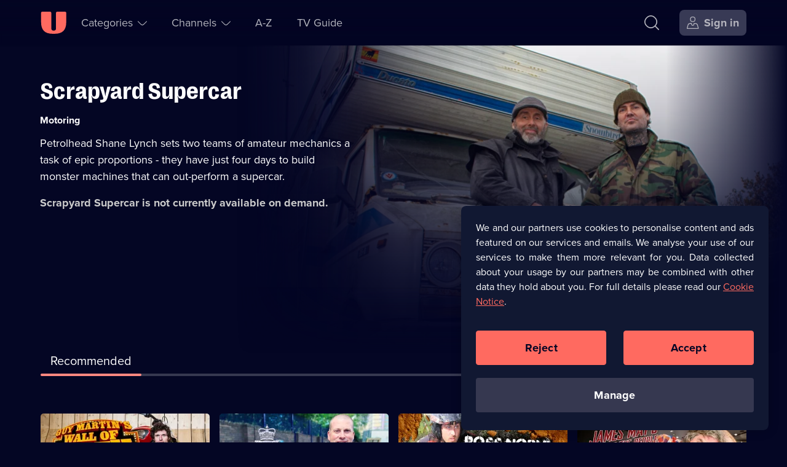

--- FILE ---
content_type: text/html; charset=utf-8
request_url: https://u.co.uk/shows/scrapyard-supercar/watch-online
body_size: 33344
content:
<!DOCTYPE html><html lang="en-gb" dir="ltr"><head><meta charSet="utf-8"/><meta name="viewport" content="width=device-width, initial-scale=1"/><link rel="stylesheet" href="/_next/static/css/b2e75c328a085e54.css" nonce="MmEyM2Y5YzctYmExMS00NmVhLWFiMmQtOGE2ZGE1MmU5Nzdm" data-precedence="next"/><link rel="stylesheet" href="/_next/static/css/52db786a35f78de2.css" nonce="MmEyM2Y5YzctYmExMS00NmVhLWFiMmQtOGE2ZGE1MmU5Nzdm" data-precedence="next"/><link rel="stylesheet" href="/_next/static/css/eee6e1b34c710f4e.css" nonce="MmEyM2Y5YzctYmExMS00NmVhLWFiMmQtOGE2ZGE1MmU5Nzdm" data-precedence="next"/><link rel="stylesheet" href="/_next/static/css/9b27f3f45215525e.css" nonce="MmEyM2Y5YzctYmExMS00NmVhLWFiMmQtOGE2ZGE1MmU5Nzdm" data-precedence="next"/><link rel="stylesheet" href="/_next/static/css/4830f4bbf76ef297.css" nonce="MmEyM2Y5YzctYmExMS00NmVhLWFiMmQtOGE2ZGE1MmU5Nzdm" data-precedence="next"/><link rel="preload" as="script" fetchPriority="low" nonce="MmEyM2Y5YzctYmExMS00NmVhLWFiMmQtOGE2ZGE1MmU5Nzdm" href="/_next/static/chunks/webpack-bb8a4284dcd4d292.js"/><script src="/_next/static/chunks/52774a7f-78b117c2eb9962fa.js" async="" nonce="MmEyM2Y5YzctYmExMS00NmVhLWFiMmQtOGE2ZGE1MmU5Nzdm"></script><script src="/_next/static/chunks/4bd1b696-1dfa395e49e48e84.js" async="" nonce="MmEyM2Y5YzctYmExMS00NmVhLWFiMmQtOGE2ZGE1MmU5Nzdm"></script><script src="/_next/static/chunks/713-f5ac4f8e38f12635.js" async="" nonce="MmEyM2Y5YzctYmExMS00NmVhLWFiMmQtOGE2ZGE1MmU5Nzdm"></script><script src="/_next/static/chunks/main-app-f7ff5473e1f72135.js" async="" nonce="MmEyM2Y5YzctYmExMS00NmVhLWFiMmQtOGE2ZGE1MmU5Nzdm"></script><script src="/_next/static/chunks/7202-1524e02a9c43cd4f.js" async="" nonce="MmEyM2Y5YzctYmExMS00NmVhLWFiMmQtOGE2ZGE1MmU5Nzdm"></script><script src="/_next/static/chunks/1208-7928b95d74ab99f0.js" async="" nonce="MmEyM2Y5YzctYmExMS00NmVhLWFiMmQtOGE2ZGE1MmU5Nzdm"></script><script src="/_next/static/chunks/4848-56e3c791f2c8cd6b.js" async="" nonce="MmEyM2Y5YzctYmExMS00NmVhLWFiMmQtOGE2ZGE1MmU5Nzdm"></script><script src="/_next/static/chunks/2479-c77754e962aea5d1.js" async="" nonce="MmEyM2Y5YzctYmExMS00NmVhLWFiMmQtOGE2ZGE1MmU5Nzdm"></script><script src="/_next/static/chunks/1311-6792f91aced28bba.js" async="" nonce="MmEyM2Y5YzctYmExMS00NmVhLWFiMmQtOGE2ZGE1MmU5Nzdm"></script><script src="/_next/static/chunks/8773-f1eaef555b8c240e.js" async="" nonce="MmEyM2Y5YzctYmExMS00NmVhLWFiMmQtOGE2ZGE1MmU5Nzdm"></script><script src="/_next/static/chunks/7773-e048769bbfdb3470.js" async="" nonce="MmEyM2Y5YzctYmExMS00NmVhLWFiMmQtOGE2ZGE1MmU5Nzdm"></script><script src="/_next/static/chunks/1482-7593dc3fc2c0b3ea.js" async="" nonce="MmEyM2Y5YzctYmExMS00NmVhLWFiMmQtOGE2ZGE1MmU5Nzdm"></script><script src="/_next/static/chunks/1900-2af0da803b5bdb87.js" async="" nonce="MmEyM2Y5YzctYmExMS00NmVhLWFiMmQtOGE2ZGE1MmU5Nzdm"></script><script src="/_next/static/chunks/app/(no-navigation)/layout-14eb120e9ad7b997.js" async="" nonce="MmEyM2Y5YzctYmExMS00NmVhLWFiMmQtOGE2ZGE1MmU5Nzdm"></script><script src="/_next/static/chunks/app/global-error-d5ce080ffdf7e8ba.js" async="" nonce="MmEyM2Y5YzctYmExMS00NmVhLWFiMmQtOGE2ZGE1MmU5Nzdm"></script><script src="/_next/static/chunks/1828-51b6b35a0969c0b1.js" async="" nonce="MmEyM2Y5YzctYmExMS00NmVhLWFiMmQtOGE2ZGE1MmU5Nzdm"></script><script src="/_next/static/chunks/5514-79c8232df0a68179.js" async="" nonce="MmEyM2Y5YzctYmExMS00NmVhLWFiMmQtOGE2ZGE1MmU5Nzdm"></script><script src="/_next/static/chunks/8136-f1fa05dfd252864d.js" async="" nonce="MmEyM2Y5YzctYmExMS00NmVhLWFiMmQtOGE2ZGE1MmU5Nzdm"></script><script src="/_next/static/chunks/app/layout-ddc5683266a2db19.js" async="" nonce="MmEyM2Y5YzctYmExMS00NmVhLWFiMmQtOGE2ZGE1MmU5Nzdm"></script><script src="https://cdn-ukwest.onetrust.com/scripttemplates/otSDKStub.js" type="text/javascript" data-domain-script="01906485-b38a-757e-815d-198613bb139a" async=""></script><script src="/_next/static/chunks/5517-f467b9cbe062fd6c.js" async="" nonce="MmEyM2Y5YzctYmExMS00NmVhLWFiMmQtOGE2ZGE1MmU5Nzdm"></script><script src="/_next/static/chunks/5161-90475773e3ce0bd1.js" async="" nonce="MmEyM2Y5YzctYmExMS00NmVhLWFiMmQtOGE2ZGE1MmU5Nzdm"></script><script src="/_next/static/chunks/8320-d33e2362d50c6944.js" async="" nonce="MmEyM2Y5YzctYmExMS00NmVhLWFiMmQtOGE2ZGE1MmU5Nzdm"></script><script src="/_next/static/chunks/4595-4fc7c3061b92a508.js" async="" nonce="MmEyM2Y5YzctYmExMS00NmVhLWFiMmQtOGE2ZGE1MmU5Nzdm"></script><script src="/_next/static/chunks/6737-d22363b401ba6386.js" async="" nonce="MmEyM2Y5YzctYmExMS00NmVhLWFiMmQtOGE2ZGE1MmU5Nzdm"></script><script src="/_next/static/chunks/8746-a83cb6d878165117.js" async="" nonce="MmEyM2Y5YzctYmExMS00NmVhLWFiMmQtOGE2ZGE1MmU5Nzdm"></script><script src="/_next/static/chunks/app/(navigation)/shows/%5Bbrand%5D/watch-online/page-e517828655897e57.js" async="" nonce="MmEyM2Y5YzctYmExMS00NmVhLWFiMmQtOGE2ZGE1MmU5Nzdm"></script><script src="/_next/static/chunks/4919-972a248751e563cb.js" async="" nonce="MmEyM2Y5YzctYmExMS00NmVhLWFiMmQtOGE2ZGE1MmU5Nzdm"></script><script src="/_next/static/chunks/app/error-ccc28a676d93c840.js" async="" nonce="MmEyM2Y5YzctYmExMS00NmVhLWFiMmQtOGE2ZGE1MmU5Nzdm"></script><script src="/_next/static/chunks/1356-25f7a249ef6d2dd6.js" async="" nonce="MmEyM2Y5YzctYmExMS00NmVhLWFiMmQtOGE2ZGE1MmU5Nzdm"></script><script src="/_next/static/chunks/app/not-found-ea3b6990c73006c6.js" async="" nonce="MmEyM2Y5YzctYmExMS00NmVhLWFiMmQtOGE2ZGE1MmU5Nzdm"></script><script src="/_next/static/chunks/app/(help)/(contact-cta)/layout-e45cdb7de6916db1.js" async="" nonce="MmEyM2Y5YzctYmExMS00NmVhLWFiMmQtOGE2ZGE1MmU5Nzdm"></script><link rel="preload" href="https://tag.aticdn.net/611311/smarttag.js" as="script" nonce="MmEyM2Y5YzctYmExMS00NmVhLWFiMmQtOGE2ZGE1MmU5Nzdm"/><link rel="preload" href="https://tags.tiqcdn.com/utag/uktv/main/prod/utag.js" as="script" nonce="MmEyM2Y5YzctYmExMS00NmVhLWFiMmQtOGE2ZGE1MmU5Nzdm"/><link rel="preload" href="/scripts/springstreams.js" as="script" nonce="MmEyM2Y5YzctYmExMS00NmVhLWFiMmQtOGE2ZGE1MmU5Nzdm"/><link rel="preload" href="https://cdn-ukwest.onetrust.com/consent/01906485-b38a-757e-815d-198613bb139a/OtAutoBlock.js" as="script" nonce="MmEyM2Y5YzctYmExMS00NmVhLWFiMmQtOGE2ZGE1MmU5Nzdm"/><link rel="preconnect" href="https://c5.adalyser.com"/><link rel="dns-prefetch" href="https://c5.adalyser.com"/><link rel="preload" as="font" crossorigin="anonymous" fetchPriority="high" type="font/woff2" href="/fonts/PP Right Grotesk/PPRightGrotesk-Bold.woff2"/><link rel="preconnect" href="https://uktv-res.cloudinary.com"/><link rel="preconnect" crossorigin="anonymous" href="https://use.typekit.net"/><link rel="dns-prefetch" href="https://uktv-res.cloudinary.com"/><link rel="dns-prefetch" href="https://use.typekit.net"/><link rel="preload" as="font" crossorigin="anonymous" fetchPriority="high" type="font/woff2" href="https://use.typekit.net/af/2555e1/00000000000000007735e603/30/l?primer=7fa3915bdafdf03041871920a205bef951d72bf64dd4c4460fb992e3ecc3a862&amp;fvd=n7&amp;v=3"/><link rel="preload" as="font" crossorigin="anonymous" fetchPriority="high" type="font/woff2" href="https://use.typekit.net/af/efe4a5/00000000000000007735e609/30/l?primer=7fa3915bdafdf03041871920a205bef951d72bf64dd4c4460fb992e3ecc3a862&amp;fvd=n4&amp;v=3"/><meta property="fb:app_id" content="220731151407495"/><link href="/images/apple-touch-icon-192.png" rel="apple-touch-icon-precomposed" sizes="192x192"/><link href="/images/apple-touch-icon-180.png" rel="apple-touch-icon-precomposed" sizes="180x180"/><link href="/images/apple-touch-icon-152.png" rel="apple-touch-icon-precomposed" sizes="152x152"/><link href="/images/apple-touch-icon-144.png" rel="apple-touch-icon-precomposed" sizes="144x144"/><link href="/images/apple-touch-icon-128.png" rel="apple-touch-icon-precomposed" sizes="128x128"/><link href="/images/apple-touch-icon-120.png" rel="apple-touch-icon-precomposed" sizes="120x120"/><link href="/images/apple-touch-icon-114.png" rel="apple-touch-icon-precomposed" sizes="114x114"/><link href="/images/apple-touch-icon-76.png" rel="apple-touch-icon-precomposed" sizes="76x76"/><link href="/images/apple-touch-icon-72.png" rel="apple-touch-icon-precomposed" sizes="72x72"/><link href="/images/apple-touch-icon-60.png" rel="apple-touch-icon-precomposed" sizes="60x60"/><link href="/images/apple-touch-icon-57.png" rel="apple-touch-icon-precomposed" sizes="57x57"/><link href="/images/apple-touch-icon-57.png" rel="apple-touch-icon-precomposed"/><link rel="manifest" href="/manifest.webmanifest" crossorigin="use-credentials"/><link rel="prefetch" href="https://players.brightcove.net/1242911124001/0RyQs9qPh_default/index.min.js"/><meta name="theme-color" content="#111832"/><meta name="color-scheme" content="dark"/><script nonce="MmEyM2Y5YzctYmExMS00NmVhLWFiMmQtOGE2ZGE1MmU5Nzdm" src="https://cdnjs.cloudflare.com/polyfill/v3/polyfill.min.js?version=4.8.0&amp;features=IntersectionObserver&amp;Intl.~locale.en"></script><script nonce="MmEyM2Y5YzctYmExMS00NmVhLWFiMmQtOGE2ZGE1MmU5Nzdm" type="text/javascript" src="https://cdnjs.cloudflare.com/ajax/libs/dialog-polyfill/0.4.7/dialog-polyfill.js" defer=""></script><script id="barb-data" integrity="sha256-PGOSsZtvDKqZ+myXb5DE395jRSa3aOFSIEbmfmin1yc=">var BARB = {}</script><script id="simplestream-data" integrity="sha256-f1m9UGZ2ljCQQQ1wMdfXdMrRTWacFIRtepSeAClkohI=">var simplestream_data = {}</script><title>Stream Scrapyard Supercar Series &amp; Episodes | Watch on U</title><meta name="description" content="Petrolhead Shane Lynch sets two teams of amateur mechanics a task of epic proportions - to beat a supercar."/><meta name="robots" content="index, follow"/><meta name="googlebot" content="index, follow"/><meta name="sentry-trace" content="d48df873e4f3423481c7bc942dae17f2-a7f82a111b3ffa38"/><meta name="baggage" content="sentry-environment=prod,sentry-release=b658d814,sentry-public_key=a1f24290c6f4cf95df26a0b5b883f2f5,sentry-trace_id=d48df873e4f3423481c7bc942dae17f2,sentry-org_id=59029"/><link rel="canonical" href="https://u.co.uk/shows/scrapyard-supercar/watch-online"/><meta name="apple-itunes-app" content="app-id=596009592, app-argument=https://u.co.uk/shows/scrapyard-supercar/watch-online"/><meta name="format-detection" content="telephone=no, address=no, email=no"/><meta name="mobile-web-app-capable" content="yes"/><meta name="apple-mobile-web-app-title" content="U"/><meta name="apple-mobile-web-app-status-bar-style" content="black"/><meta property="og:title" content="Watch Scrapyard Supercar Series &amp; Episodes on U"/><meta property="og:description" content="Petrolhead Shane Lynch sets two teams of amateur mechanics a task of epic proportions - to beat a supercar."/><meta property="og:url" content="https://u.co.uk/shows/scrapyard-supercar/watch-online"/><meta property="og:site_name" content="U"/><meta property="og:locale" content="en_GB"/><meta property="og:image:alt" content="Scrapyard Supercar"/><meta property="og:image:height" content="628"/><meta property="og:image:secure_url" content="https://uktv-res.cloudinary.com/image/upload/t_web_30_meta_og_1x_jpg/v1650455527/etd3arbrrn3vtbzdip5v.jpg"/><meta property="og:image:type" content="image/jpeg"/><meta property="og:image" content="https://uktv-res.cloudinary.com/image/upload/t_web_30_meta_og_1x_jpg/v1650455527/etd3arbrrn3vtbzdip5v.jpg"/><meta property="og:image:width" content="1200"/><meta property="og:type" content="video.tv_show"/><meta name="twitter:card" content="summary_large_image"/><meta name="twitter:site" content="@StreamOnU"/><meta name="twitter:creator" content="@StreamOnU"/><meta name="twitter:title" content="Watch Scrapyard Supercar Series &amp; Episodes on U"/><meta name="twitter:description" content="Petrolhead Shane Lynch sets two teams of amateur mechanics a task of epic proportions - to beat a supercar."/><meta name="twitter:image" content="https://uktv-res.cloudinary.com/image/upload/t_web_30_meta_og_1x_jpg/v1650455527/etd3arbrrn3vtbzdip5v.jpg"/><meta property="al:ios:app_name" content="U: TV Series Stream on Demand"/><meta property="al:ios:app_store_id" content="596009592"/><meta property="al:ios:url" content="https://u.co.uk"/><meta property="al:android:app_name" content="U: TV Series Stream on Demand"/><meta property="al:android:package" content="uk.co.uktv.dave"/><meta property="al:web:should_fallback" content="true"/><meta property="al:web:url" content="https://u.co.uk"/><link rel="icon" href="/favicon.ico" sizes="96x96"/><link rel="icon" href="/favicon-32.png" sizes="32x32" type="image/png"/><link rel="icon" href="/favicon-96.png" sizes="96x96" type="image/png"/><link rel="icon" href="/icon.svg" type="image/svg+xml"/><link rel="apple-touch-icon" href="/apple-touch-icon.png"/><script nonce="MmEyM2Y5YzctYmExMS00NmVhLWFiMmQtOGE2ZGE1MmU5Nzdm">document.querySelectorAll('body link[rel="icon"], body link[rel="apple-touch-icon"]').forEach(el => document.head.appendChild(el))</script><meta name="sentry-trace" content="9d28d4c8d2f25814a078eddf390e2097-c11509344934f06b-0"/><meta name="baggage" content="sentry-environment=prod,sentry-release=b658d814,sentry-public_key=a1f24290c6f4cf95df26a0b5b883f2f5,sentry-trace_id=9d28d4c8d2f25814a078eddf390e2097,sentry-org_id=59029,sentry-sampled=false,sentry-sample_rand=0.698063870780641,sentry-sample_rate=0.05"/><script src="/_next/static/chunks/polyfills-42372ed130431b0a.js" noModule="" nonce="MmEyM2Y5YzctYmExMS00NmVhLWFiMmQtOGE2ZGE1MmU5Nzdm"></script></head><body id="body" tabindex="-1"><div class="nav_wrapper__pYfek"><header aria-label="U" class="Primary_header__Y3yOv Primary_seeThrough__uP_Zy" id="header" role="banner"><nav aria-label="Main Navigation" class="Primary_navigation__qsa1z"><div class="Primary_nav-left__xGqGN"><div class="Primary_logoWrapper__cSjmz"><a aria-label="U homepage" class="Button_button__gKxis icon-button IconTextButton_button___yLj9 IconTextButton_mainNavHome__yFwkA Primary_logo__8ROOP" href="/"><span class="iconbutton-icon IconTextButton_icon__CnXfr"><svg xmlns="http://www.w3.org/2000/svg" fill="currentColor" aria-hidden="true" class="u_svg__svg u_svg__svgU" viewBox="0 0 42 36" focusable="false"><path d="M2.727.02H15.52c1.06 0 1.919.863 1.919 1.926V26.99a3.845 3.845 0 0 0 3.837 3.853 3.845 3.845 0 0 0 3.838-3.853V1.946c0-1.063.86-1.926 1.919-1.926h12.792c1.06 0 1.92.863 1.92 1.926v14.77c0 13.299-5.942 19.264-19.19 19.264h-2.558C6.75 35.98.81 30.015.81 16.716V1.946C.809.883 1.668.02 2.727.02"></path></svg></span></a></div><section aria-label="Accessibility Links" class="AccessibilityNavigation_accessibility__rVJ3k"><ul class="AccessibilityNavigation_list__bHW8K" role="list"><li><a class="Button_button__gKxis icon-button IconTextButton_button___yLj9 IconTextButton_withText__v5bUO IconTextButton_mainNavSecondary__MF1zY AccessibilityNavigation_link__SqOcI" href="#main"><span class="IconTextButton_text__2DomW">Skip to content</span></a></li><li><a class="Button_button__gKxis icon-button IconTextButton_button___yLj9 IconTextButton_withText__v5bUO IconTextButton_mainNavSecondary__MF1zY AccessibilityNavigation_link__SqOcI" href="/accessibility"><span class="IconTextButton_text__2DomW">Accessibility Help</span></a></li></ul></section><ul class="Primary_secondaryNav__HU9kl" role="list"><li class="SubNavigation_subNavigation__BWjr3 SubNavigation_wrapperCategories__unlFq"><button aria-controls="Categories-1-sublist" aria-expanded="false" aria-haspopup="menu" class="Button_button__gKxis icon-button IconTextButton_button___yLj9 IconTextButton_withText__v5bUO IconTextButton_mainNavPrimary__kZu4l" type="button"><span class="iconbutton-text IconTextButton_text__2DomW">Categories<span aria-live="assertive" aria-atomic="true" aria-relevant="additions text" class="sr-only"></span></span><span class="iconbutton-icon IconTextButton_icon__CnXfr IconTextButton_iconRight__trmmF IconTextButton_dropDownMenuOpen__3Hro6"><svg xmlns="http://www.w3.org/2000/svg" fill="currentColor" aria-hidden="true" class="up_svg__svg up_svg__svgUp" viewBox="0 0 20 10" focusable="false"><path d="M19.685 7.787c.42.42.42.587 0 1.007l-.076.076c-.42.42-.588.42-1.008 0l-4.655-4.655C12.068 2.337 10.886 1.536 10 1.536c-.885 0-2.068.801-3.946 2.679L1.4 8.87c-.42.42-.588.42-1.008 0l-.076-.076c-.42-.42-.42-.588 0-1.007L4.97 3.13c4.175-4.175 5.885-4.175 10.052 0l4.663 4.656Z"></path></svg></span></button></li><li class="SubNavigation_subNavigation__BWjr3 SubNavigation_wrapperChannels__gfOqj"><button aria-controls="Channels-2-sublist" aria-expanded="false" aria-haspopup="menu" class="Button_button__gKxis icon-button IconTextButton_button___yLj9 IconTextButton_withText__v5bUO IconTextButton_mainNavPrimary__kZu4l" type="button"><span class="iconbutton-text IconTextButton_text__2DomW">Channels<span aria-live="assertive" aria-atomic="true" aria-relevant="additions text" class="sr-only"></span></span><span class="iconbutton-icon IconTextButton_icon__CnXfr IconTextButton_iconRight__trmmF IconTextButton_dropDownMenuOpen__3Hro6"><svg xmlns="http://www.w3.org/2000/svg" fill="currentColor" aria-hidden="true" class="up_svg__svg up_svg__svgUp" viewBox="0 0 20 10" focusable="false"><path d="M19.685 7.787c.42.42.42.587 0 1.007l-.076.076c-.42.42-.588.42-1.008 0l-4.655-4.655C12.068 2.337 10.886 1.536 10 1.536c-.885 0-2.068.801-3.946 2.679L1.4 8.87c-.42.42-.588.42-1.008 0l-.076-.076c-.42-.42-.42-.588 0-1.007L4.97 3.13c4.175-4.175 5.885-4.175 10.052 0l4.663 4.656Z"></path></svg></span></button></li><li class="SubNavigation_subNavigation__BWjr3"><a class="Button_button__gKxis icon-button IconTextButton_button___yLj9 IconTextButton_withText__v5bUO IconTextButton_mainNavPrimary__kZu4l" href="/a-z/a"><span class="IconTextButton_text__2DomW">A-Z</span></a></li><li class="SubNavigation_subNavigation__BWjr3"><a class="Button_button__gKxis icon-button IconTextButton_button___yLj9 IconTextButton_withText__v5bUO IconTextButton_mainNavPrimary__kZu4l" href="/tv-guide/dave"><span class="IconTextButton_text__2DomW">TV Guide</span></a></li></ul></div><div class="Primary_nav-right__CpRri"><div class="Primary_ctaGroup__3VBxr"><a aria-label="Search" class="Button_button__gKxis icon-button IconTextButton_button___yLj9 IconTextButton_primaryNavigation__uJb3l IconTextButton_mainNavAccount__KaCo_ Primary_search__lCYct" href="/search"><span class="iconbutton-icon IconTextButton_icon__CnXfr"><svg xmlns="http://www.w3.org/2000/svg" fill="currentColor" aria-hidden="true" class="search_svg__svg search_svg__svgSearch" viewBox="0 0 22 22" focusable="false"><path d="m21.895 20.73-4.778-4.778a.385.385 0 0 1-.024-.518c1.454-1.76 2.217-3.74 2.217-5.78 0-2.382-1.04-4.68-3.007-6.648C14.336 1.04 12.037 0 9.655 0 7.272 0 4.973 1.04 3.006 3.006 1.04 4.973 0 7.272 0 9.655s1.04 4.681 3.006 6.648c1.967 1.967 4.266 3.007 6.649 3.007 2.071 0 4.08-.787 5.862-2.285a.385.385 0 0 1 .52.022l4.77 4.77c.15.15.394.15.544 0l.544-.544a.385.385 0 0 0 0-.544Zm-17.8-5.515c-1.673-1.672-2.557-3.595-2.557-5.56s.884-3.888 2.556-5.56c1.673-1.673 3.596-2.557 5.56-2.557 1.966 0 3.89.884 5.561 2.556 1.672 1.673 2.556 3.596 2.556 5.56 0 1.966-.884 3.89-2.556 5.561-1.672 1.672-3.595 2.556-5.56 2.556s-3.888-.884-5.56-2.556"></path></svg></span></a><a aria-label="Sign in" class="Button_button__gKxis icon-button IconTextButton_button___yLj9 IconTextButton_withText__v5bUO IconTextButton_highlighted__ExNF_ IconTextButton_primaryNavigation__uJb3l IconTextButton_mainNavAccount__KaCo_ Primary_signIn___hzfm" href="/account?type=brand&amp;slug=scrapyard-supercar"><span class="iconbutton-icon IconTextButton_icon__CnXfr IconTextButton_hideTextOnSmallestBreakpoint__eqZS1 IconTextButton_iconLeft__X1FOA"><svg xmlns="http://www.w3.org/2000/svg" fill="currentColor" aria-hidden="true" class="user-account_svg__svg user-account_svg__svgUserAccount" viewBox="0 0 20 20" focusable="false"><path fill-rule="evenodd" d="M12.138 1.939c-.463-.464-1.26-.689-2.436-.689s-1.973.225-2.436.689c-.464.463-.689 1.26-.689 2.436s.225 1.973.689 2.436c.463.464 1.26.689 2.436.689s1.973-.225 2.436-.689c.464-.463.689-1.26.689-2.436s-.225-1.973-.689-2.436M5.327 4.375C5.327 1.355 6.682 0 9.702 0s4.375 1.355 4.375 4.375S12.722 8.75 9.702 8.75 5.327 7.395 5.327 4.375m11.48 9.617a2.856 2.856 0 0 0-2.757-2.117h-1.536a.313.313 0 0 0-.312.313v.295A2.52 2.52 0 0 1 9.624 15c-1.375-.033-2.457-1.19-2.457-2.564v-.248a.313.313 0 0 0-.313-.313h-1.5c-1.29 0-2.424.87-2.756 2.117l-1.164 4.365a.312.312 0 0 0 .302.393h15.932a.313.313 0 0 0 .302-.393zm-5.23-3.367h2.472a4.1 4.1 0 0 1 3.964 3.046l1.346 5.046c.188.706-.256 1.283-.986 1.283H1.03c-.73 0-1.174-.578-.986-1.283L1.39 13.67a4.1 4.1 0 0 1 3.964-3.046h2.44c.345 0 .624.28.624.624v1.235a1.268 1.268 0 0 0 2.535 0v-1.235c0-.345.28-.624.624-.624Z" clip-rule="evenodd"></path></svg></span><span class="IconTextButton_text__2DomW">Sign in</span></a></div><div class="Primary_menuWrapper__gKVMS"><button aria-controls="burger-menu-wrapper" aria-expanded="false" aria-haspopup="menu" aria-label="Open menu" class="Button_button__gKxis icon-button IconTextButton_button___yLj9 IconTextButton_primaryNavigation__uJb3l IconTextButton_mainNavAccount__KaCo_" type="button"><span class="iconbutton-icon IconTextButton_icon__CnXfr IconTextButton_dropDownMenuOpen__3Hro6"><svg xmlns="http://www.w3.org/2000/svg" fill="currentColor" aria-hidden="true" class="menu_svg__svg menu_svg__svgMenu" viewBox="0 0 17 17" focusable="false"><path d="M15.718 0H.682A.68.68 0 0 0 0 .682v.408c0 .377.305.682.682.682h15.036a.68.68 0 0 0 .682-.682V.682A.68.68 0 0 0 15.718 0m0 7.614H.682A.68.68 0 0 0 0 8.296v.408c0 .377.305.682.682.682h15.036a.68.68 0 0 0 .682-.682v-.408a.68.68 0 0 0-.682-.682m0 7.614H.682A.68.68 0 0 0 0 15.91v.408c0 .377.305.682.682.682h15.036a.68.68 0 0 0 .682-.682v-.408a.68.68 0 0 0-.682-.682"></path></svg></span></button></div></div></nav></header><main class="body-container" id="main" role="main" tabindex="-1"><output aria-live="polite" aria-atomic="true" class=""></output><script type="application/ld+json">{"@context":"https://schema.org","@type":"TVSeries","description":"Petrolhead Shane Lynch sets two teams of amateur mechanics a task of epic proportions - they have just four days to build monster machines that can out-perform a supercar.","identifier":3179,"image":{"@type":"ImageObject","url":"https://uktv-res.cloudinary.com/image/upload/t_web_30_meta_og_1x_jpg/v1650455527/etd3arbrrn3vtbzdip5v.jpg"},"name":"Scrapyard Supercar","url":"https://u.co.uk/shows/scrapyard-supercar/watch-online"}</script><script type="application/ld+json">{"@context":"https://schema.org","@type":"BreadcrumbList","itemListElement":[{"@type":"ListItem","item":"https://u.co.uk/channel/null","name":"U&null","position":1},{"@type":"ListItem","item":"https://u.co.uk/shows/scrapyard-supercar/watch-online","name":"Scrapyard Supercar","position":2}]}</script><!--$--><article aria-labelledby="hero-title" class="HeroSection_genericHeroFocus__IWdVB"><div class="HeroSection_figureWrapper__prAsF"><figure class="HeroSection_figure__qQJzf" style="view-transition-name:brand-hero-scrapyard-supercar"><picture><source media="(min-width: 80rem)" sizes="55.875rem" srcSet="https://uktv-res.cloudinary.com/image/upload/t_web_30_hero_xl_1x_webp/v1681730477/cau6hgew71u8mqbzwxmw.jpg 1x, https://uktv-res.cloudinary.com/image/upload/t_web_30_hero_xl_2x_webp/v1681730477/cau6hgew71u8mqbzwxmw.jpg 2x" type="image/webp"/><source media="(min-width: 80rem)" sizes="55.875rem" srcSet="https://uktv-res.cloudinary.com/image/upload/t_web_30_hero_xl_1x_jpg/v1681730477/cau6hgew71u8mqbzwxmw.jpg 1x, https://uktv-res.cloudinary.com/image/upload/t_web_30_hero_xl_2x_jpg/v1681730477/cau6hgew71u8mqbzwxmw.jpg 2x" type="image/jpeg"/><source media="(min-width: 64rem)" sizes="50.125rem" srcSet="https://uktv-res.cloudinary.com/image/upload/t_web_30_hero_l_1x_webp/v1681730477/cau6hgew71u8mqbzwxmw.jpg 1x, https://uktv-res.cloudinary.com/image/upload/t_web_30_hero_l_2x_webp/v1681730477/cau6hgew71u8mqbzwxmw.jpg 2x" type="image/webp"/><source media="(min-width: 64rem)" sizes="50.125rem" srcSet="https://uktv-res.cloudinary.com/image/upload/t_web_30_hero_l_1x_jpg/v1681730477/cau6hgew71u8mqbzwxmw.jpg 1x, https://uktv-res.cloudinary.com/image/upload/t_web_30_hero_l_2x_jpg/v1681730477/cau6hgew71u8mqbzwxmw.jpg 2x" type="image/jpeg"/><source media="(min-width: 48rem)" sizes="100vw" srcSet="https://uktv-res.cloudinary.com/image/upload/t_web_30_hero_m_1x_webp/v1681730477/cau6hgew71u8mqbzwxmw.jpg 1x, https://uktv-res.cloudinary.com/image/upload/t_web_30_hero_m_2x_webp/v1681730477/cau6hgew71u8mqbzwxmw.jpg 2x" type="image/webp"/><source media="(min-width: 48rem)" sizes="100vw" srcSet="https://uktv-res.cloudinary.com/image/upload/t_web_30_hero_m_1x_jpg/v1681730477/cau6hgew71u8mqbzwxmw.jpg 1x, https://uktv-res.cloudinary.com/image/upload/t_web_30_hero_m_2x_jpg/v1681730477/cau6hgew71u8mqbzwxmw.jpg 2x" type="image/jpeg"/><source media="(min-width: 0px)" sizes="100vw" srcSet="https://uktv-res.cloudinary.com/image/upload/t_web_30_hero_s_1x_webp/v1681730477/cau6hgew71u8mqbzwxmw.jpg 1x, https://uktv-res.cloudinary.com/image/upload/t_web_30_hero_s_2x_webp/v1681730477/cau6hgew71u8mqbzwxmw.jpg 2x" type="image/webp"/><source media="(min-width: 0px)" sizes="100vw" srcSet="https://uktv-res.cloudinary.com/image/upload/t_web_30_hero_s_1x_jpg/v1681730477/cau6hgew71u8mqbzwxmw.jpg 1x, https://uktv-res.cloudinary.com/image/upload/t_web_30_hero_s_2x_jpg/v1681730477/cau6hgew71u8mqbzwxmw.jpg 2x" type="image/jpeg"/><img alt="" class="PictureTag_img__QH9Ed" crossorigin="anonymous" decoding="async" fetchPriority="high" role="presentation"/></picture><div class="HeroSection_heroFocusGradientLeft__uTZ4h"></div><div class="HeroSection_heroFocusGradientBottom__ih5nd"></div></figure></div><div class="HeroSection_infoContainer__QeKcO"><h1 class="HeroSection_title__BGz7h hyphenate" id="hero-title">Scrapyard Supercar</h1><ul aria-labelledby="hero-title" class="CardMetaData_meta__apFL3" role="list"><li class="CardMetaData_item__089kw CardMetaData_category__Z5Imk"><span class="CardMetaData_text__EHBqH"><span class="sr-only">Category: </span>Motoring</span></li></ul><p class="HeroSection_description__rP5Dg hyphenate">Petrolhead Shane Lynch sets two teams of amateur mechanics a task of epic proportions - they have just four days to build monster machines that can out-perform a supercar.</p><p class="HeroSection_notAvailable__Ojxug hyphenate">Scrapyard Supercar<!-- --> is not currently available on demand.</p></div><div class="HeroSection_buttonArea__JLggS HeroSection_noPartner__9y18y"></div></article><!--/$--><!--$?--><template id="B:0"></template><div class="Switcher_switcher__vVAtE Switcher_skeleton__1rl7J"><div class="Switcher_switcherButton__o679e Switcher_skeleton__1rl7J"></div><div class="Switcher_switcherButton__o679e Switcher_skeleton__1rl7J"></div></div><div class="Rail_section__Ypyvx Rail_slideSeries__37xYE Rail_skeleton__4BqEg"><div class="Rail_railWrapper__lOG_H"><div class="Rail_rail__QBHmj Rail_skeleton__4BqEg"><div class="Rail_slide__5SFVu Rail_skeleton__4BqEg Rail_slideSeries__37xYE"></div><div class="Rail_slide__5SFVu Rail_skeleton__4BqEg Rail_slideSeries__37xYE"></div><div class="Rail_slide__5SFVu Rail_skeleton__4BqEg Rail_slideSeries__37xYE"></div><div class="Rail_slide__5SFVu Rail_skeleton__4BqEg Rail_slideSeries__37xYE"></div><div class="Rail_slide__5SFVu Rail_skeleton__4BqEg Rail_slideSeries__37xYE"></div><div class="Rail_slide__5SFVu Rail_skeleton__4BqEg Rail_slideSeries__37xYE"></div><div class="Rail_slide__5SFVu Rail_skeleton__4BqEg Rail_slideSeries__37xYE"></div></div></div></div><div class="Grid_gridWrapper__ApG_a Grid_skeleton__0riUj"><div class="Grid_grid__4Fu_j Grid_skeleton__0riUj"><div class="Grid_skeletonCard__V4wcD"></div><div class="Grid_skeletonCard__V4wcD"></div><div class="Grid_skeletonCard__V4wcD"></div><div class="Grid_skeletonCard__V4wcD"></div><div class="Grid_skeletonCard__V4wcD"></div><div class="Grid_skeletonCard__V4wcD"></div><div class="Grid_skeletonCard__V4wcD"></div><div class="Grid_skeletonCard__V4wcD"></div><div class="Grid_skeletonCard__V4wcD"></div><div class="Grid_skeletonCard__V4wcD"></div><div class="Grid_skeletonCard__V4wcD"></div><div class="Grid_skeletonCard__V4wcD"></div></div></div><!--/$--><!--$--><!--/$--><!--$--><!--/$--></main><footer aria-labelledby="footer-useful-links" class="Footer_footer__RwvUP" role="contentinfo"><div class="Footer_container__h5eMW"><h2 class="sr-only" id="footer-useful-links">Useful Links</h2><div class="Footer_listContainer__Jagd6"><div><h3 id="footer-list-header-0" class="Footer_listHeader__50p2q">U Presents</h3><ul role="list" aria-labelledby="footer-list-header-0" class="Footer_footerLinksContainer__9GVgI"><li class="Footer_footerLinks__E6Xia"><a href="/help">Help</a></li><li class="Footer_footerLinks__E6Xia"><a href="/activate">Activate Your TV</a></li><li class="Footer_footerLinks__E6Xia"><a target="_blank" rel="noopener" href="https://corporate.uktv.co.uk/legal/terms-and-conditions">Terms &amp; Conditions<span class="sr-only">(Opens in a new browser tab)</span></a></li></ul></div><div><h3 id="footer-list-header-1" class="Footer_listHeader__50p2q">Information</h3><ul role="list" aria-labelledby="footer-list-header-1" class="Footer_footerLinksContainer__9GVgI"><li class="Footer_footerLinks__E6Xia"><a target="_blank" rel="noopener" href="https://corporate.uktv.co.uk/legal/privacy-policy">Privacy Policy<span class="sr-only">(Opens in a new browser tab)</span></a></li><li class="Footer_footerLinks__E6Xia"><a href="/cookie-policy">Cookie Policy</a></li><li class="Footer_footerLinks__E6Xia"><a rel="noopener" href="#">Manage Cookies</a></li></ul></div><div><h3 id="footer-list-header-2" class="Footer_listHeader__50p2q">Our values</h3><ul role="list" aria-labelledby="footer-list-header-2" class="Footer_footerLinksContainer__9GVgI"><li class="Footer_footerLinks__E6Xia"><a href="/sustainability">Sustainability</a></li><li class="Footer_footerLinks__E6Xia"><a href="/accessibility">Accessibilty</a></li><li class="Footer_footerLinks__E6Xia"><a target="_blank" rel="noopener" href="https://corporate.uktv.co.uk/legal/modern-slavery-statement">Modern slavery<span class="sr-only">(Opens in a new browser tab)</span></a></li></ul></div><div><h3 id="footer-list-header-3" class="Footer_listHeader__50p2q">Corporate</h3><ul role="list" aria-labelledby="footer-list-header-3" class="Footer_footerLinksContainer__9GVgI"><li class="Footer_footerLinks__E6Xia"><a target="_blank" rel="noopener" href="https://corporate.uktv.co.uk">UKTV Corporate<span class="sr-only">(Opens in a new browser tab)</span></a></li><li class="Footer_footerLinks__E6Xia"><a target="_blank" rel="noopener" href="https://uktv.pinpointhq.com/">UKTV Careers<span class="sr-only">(Opens in a new browser tab)</span></a></li><li class="Footer_footerLinks__E6Xia"><a href="/ways-to-watch/tv">Ways to Watch</a></li></ul></div></div><div class="Footer_copyrightContainer__BwMx2"><p><small>Copyright © <!-- -->2026<!-- --> UKTV Media Limited</small></p><h2 class="sr-only" id="footer-social-media-links">Social Media Links</h2><ul aria-labelledby="footer-social-media-links" class="Footer_copyrightIcons__ywrXu" role="list"><li><a target="_blank" rel="noopener" href="https://www.facebook.com/StreamOnU"><svg xmlns="http://www.w3.org/2000/svg" fill="currentColor" aria-hidden="true" class="facebook-circle-outline_svg__svg facebook-circle-outline_svg__svgFacebook" viewBox="0 0 24 24" focusable="false"><path d="M11.999.333C5.569.333.332 5.57.332 12s5.237 11.666 11.667 11.666S23.665 18.43 23.665 12 18.428.333 12 .333m0 2.333A9.316 9.316 0 0 1 21.332 12a9.31 9.31 0 0 1-7.911 9.215v-6.433h2.716l.426-2.76H13.42v-1.508c0-1.147.373-2.165 1.447-2.165h1.722V5.941c-.303-.041-.943-.13-2.153-.13-2.527 0-4.008 1.335-4.008 4.375v1.837H7.83v2.759h2.598v6.41A9.31 9.31 0 0 1 2.665 12 9.316 9.316 0 0 1 12 2.666"></path></svg><span class="sr-only">U on Facebook<!-- --> (Opens in a new browser tab)</span></a></li><li><a target="_blank" rel="noopener" href="https://www.instagram.com/streamonu"><svg xmlns="http://www.w3.org/2000/svg" fill="currentColor" aria-hidden="true" class="instagram_svg__svg instagram_svg__svgInstagram" viewBox="0 0 24 24" focusable="false"><path d="M12 0C8.74 0 8.333.015 7.053.072 5.775.132 4.905.333 4.14.63c-.789.306-1.459.717-2.126 1.384S.935 3.35.63 4.14C.333 4.905.131 5.775.072 7.053.012 8.333 0 8.74 0 12s.015 3.667.072 4.947c.06 1.277.261 2.148.558 2.913a5.9 5.9 0 0 0 1.384 2.126A5.9 5.9 0 0 0 4.14 23.37c.766.296 1.636.499 2.913.558C8.333 23.988 8.74 24 12 24s3.667-.015 4.947-.072c1.277-.06 2.148-.262 2.913-.558a5.9 5.9 0 0 0 2.126-1.384 5.9 5.9 0 0 0 1.384-2.126c.296-.765.499-1.636.558-2.913.06-1.28.072-1.687.072-4.947s-.015-3.667-.072-4.947c-.06-1.277-.262-2.149-.558-2.913a5.9 5.9 0 0 0-1.384-2.126A5.85 5.85 0 0 0 19.86.63c-.765-.297-1.636-.499-2.913-.558C15.667.012 15.26 0 12 0m0 2.16c3.203 0 3.585.016 4.85.071 1.17.055 1.805.249 2.227.415.562.217.96.477 1.382.896.419.42.679.819.896 1.381.164.422.36 1.057.413 2.227.057 1.266.07 1.646.07 4.85s-.015 3.585-.074 4.85c-.061 1.17-.256 1.805-.421 2.227a3.8 3.8 0 0 1-.899 1.382 3.74 3.74 0 0 1-1.38.896c-.42.164-1.065.36-2.235.413-1.274.057-1.649.07-4.859.07s-3.586-.015-4.859-.074c-1.171-.061-1.816-.256-2.236-.421a3.7 3.7 0 0 1-1.379-.899 3.64 3.64 0 0 1-.9-1.38c-.165-.42-.359-1.065-.42-2.235-.045-1.26-.061-1.649-.061-4.844s.016-3.586.061-4.861c.061-1.17.255-1.814.42-2.234.21-.57.479-.96.9-1.381.419-.419.81-.689 1.379-.898.42-.166 1.051-.361 2.221-.421 1.275-.045 1.65-.06 4.859-.06zm0 3.678a6.162 6.162 0 1 0 0 12.324 6.162 6.162 0 1 0 0-12.324M12 16c-2.21 0-4-1.79-4-4s1.79-4 4-4 4 1.79 4 4-1.79 4-4 4m7.846-10.405a1.441 1.441 0 0 1-2.88 0 1.44 1.44 0 0 1 2.88 0"></path></svg><span class="sr-only">U on Instagram<!-- --> (Opens in a new browser tab)</span></a></li><li><a target="_blank" rel="noopener" href="https://www.youtube.com/c/UKTV"><svg xmlns="http://www.w3.org/2000/svg" fill="currentColor" aria-hidden="true" class="youtube-outline_svg__svg youtube-outline_svg__svgYoutube" viewBox="0 -2 24 24" focusable="false"><path d="M11.999.667s-7.351 0-9.101.467A2.76 2.76 0 0 0 .799 3.233C.332 4.983.332 10 .332 10s0 5.018.467 6.768c.233 1.05 1.049 1.749 2.099 2.098 1.75.467 9.1.468 9.1.468s7.352 0 9.102-.468c1.05-.233 1.748-1.048 2.098-2.098.467-1.75.467-6.768.467-6.768s0-5.017-.467-6.767c-.233-1.05-1.048-1.749-2.098-2.099-1.75-.467-9.101-.467-9.101-.467m0 2.333c3.383 0 7.584.118 8.517.351.234 0 .349.232.465.465.233 1.05.351 4.201.351 6.184s-.117 5.135-.467 6.185c0 .233-.234.348-.467.464-.817.234-5.016.351-8.4.351-3.383 0-7.584-.117-8.517-.467-.233 0-.348-.234-.465-.467-.233-.933-.35-4.082-.35-6.066s.117-5.134.35-6.184c0-.233.232-.348.465-.465.933-.233 5.134-.35 8.518-.35M9.665 5.917v8.167l7-4.084z"></path></svg><span class="sr-only">U on Youtube<!-- --> (Opens in a new browser tab)</span></a></li><li><a target="_blank" rel="noopener" href="https://x.com/StreamOnU"><svg xmlns="http://www.w3.org/2000/svg" fill="currentColor" aria-hidden="true" class="x_svg__svg x_svg__svgX" viewBox="0 0 24 24" focusable="false"><path d="M18.901 1.153h3.68l-8.04 9.19L24 22.846h-7.406l-5.8-7.584-6.638 7.584H.474l8.6-9.83L0 1.154h7.594l5.243 6.932ZM17.61 20.644h2.039L6.486 3.24H4.298Z"></path></svg><span class="sr-only">U on X<!-- --> (Opens in a new browser tab)</span></a></li><li><a target="_blank" rel="noopener" href="https://www.tiktok.com/@streamonu"><svg xmlns="http://www.w3.org/2000/svg" fill="currentColor" aria-hidden="true" class="tiktok-outline_svg__svg tiktok-outline_svg__svgTiktok" viewBox="0 0 24 24" focusable="false"><path d="M14.39.334c-2.355 0-2.369.002-2.617.486l-.136.265V8.57c0 5.312-.02 7.578-.068 7.806-.148.696-.586 1.24-1.252 1.55-.292.135-.425.16-.888.159-.7 0-1.148-.188-1.604-.67-.466-.492-.573-.775-.573-1.505 0-.55.016-.637.178-.958.33-.65.977-1.104 1.73-1.214.4-.058.65-.235.796-.565.122-.276.124-.341.082-2.31-.048-2.202-.054-2.24-.402-2.488-.245-.175-.583-.207-1.282-.125-1.623.191-3.083.926-4.341 2.183-1.536 1.534-2.357 3.432-2.357 5.446 0 3.629 2.816 7.04 6.372 7.718.676.13 2.145.071 2.944-.116 1.688-.397 2.854-1.017 3.938-2.094 1.165-1.16 1.865-2.55 2.143-4.266.07-.43.088-1.232.089-3.797 0-1.788.022-3.252.049-3.252s.288.081.58.18c.969.327 2.583.607 3.502.607.502 0 .755-.117.95-.438.114-.187.12-.308.12-2.21 0-2.209-.012-2.305-.351-2.547-.102-.072-.343-.16-.536-.196-.534-.098-1.923-.57-2.284-.777-.782-.448-1.335-1.065-1.669-1.864-.18-.432-.361-1.204-.361-1.544 0-.295-.237-.705-.485-.837-.192-.103-.378-.112-2.268-.112Zm-.938 1.814h1.967l.106.469c.215.948.69 1.842 1.362 2.56.759.81 1.645 1.327 3.022 1.76l.62.195v.926c0 .728-.017.926-.08.926-.044 0-.391-.056-.771-.124-1.084-.195-2.27-.633-2.93-1.083-.24-.164-.715-.167-.98-.006-.428.261-.407.038-.443 4.812l-.032 4.295-.165.604c-.63 2.317-2.393 3.854-4.925 4.296-.559.097-1.457.109-1.889.024-2.296-.45-4.225-2.444-4.735-4.894-.542-2.6 1.065-5.429 3.703-6.517a5 5 0 0 1 .68-.23l.227-.042.013.703c.007.386.014.826.015.977l.003.276-.362.147c-1.047.425-1.902 1.34-2.282 2.439-.12.349-.139.517-.137 1.279.002.795.017.915.159 1.285.464 1.21 1.331 2.066 2.524 2.489.479.17.584.185 1.307.185s.829-.015 1.308-.185c1.042-.37 1.79-1.026 2.267-1.99.466-.942.448-.59.448-8.534z"></path></svg><span class="sr-only">U on TikTok<!-- --> (Opens in a new browser tab)</span></a></li></ul></div></div></footer></div><div id="portal-root"></div><script nonce="MmEyM2Y5YzctYmExMS00NmVhLWFiMmQtOGE2ZGE1MmU5Nzdm">(self.__next_s=self.__next_s||[]).push(["https://tag.aticdn.net/611311/smarttag.js",{}])</script><script nonce="MmEyM2Y5YzctYmExMS00NmVhLWFiMmQtOGE2ZGE1MmU5Nzdm">(self.__next_s=self.__next_s||[]).push(["https://tags.tiqcdn.com/utag/uktv/main/prod/utag.js",{}])</script><script src="/_next/static/chunks/webpack-bb8a4284dcd4d292.js" nonce="MmEyM2Y5YzctYmExMS00NmVhLWFiMmQtOGE2ZGE1MmU5Nzdm" async=""></script><script nonce="MmEyM2Y5YzctYmExMS00NmVhLWFiMmQtOGE2ZGE1MmU5Nzdm">(self.__next_f=self.__next_f||[]).push([0])</script><script nonce="MmEyM2Y5YzctYmExMS00NmVhLWFiMmQtOGE2ZGE1MmU5Nzdm">self.__next_f.push([1,"1:\"$Sreact.fragment\"\n4:I[65932,[\"7202\",\"static/chunks/7202-1524e02a9c43cd4f.js\",\"1208\",\"static/chunks/1208-7928b95d74ab99f0.js\",\"4848\",\"static/chunks/4848-56e3c791f2c8cd6b.js\",\"2479\",\"static/chunks/2479-c77754e962aea5d1.js\",\"1311\",\"static/chunks/1311-6792f91aced28bba.js\",\"8773\",\"static/chunks/8773-f1eaef555b8c240e.js\",\"7773\",\"static/chunks/7773-e048769bbfdb3470.js\",\"1482\",\"static/chunks/1482-7593dc3fc2c0b3ea.js\",\"1900\",\"static/chunks/1900-2af0da803b5bdb87.js\",\"5437\",\"static/chunks/app/(no-navigation)/layout-14eb120e9ad7b997.js\"],\"Main\"]\n5:I[37086,[\"7202\",\"static/chunks/7202-1524e02a9c43cd4f.js\",\"1208\",\"static/chunks/1208-7928b95d74ab99f0.js\",\"4848\",\"static/chunks/4848-56e3c791f2c8cd6b.js\",\"2479\",\"static/chunks/2479-c77754e962aea5d1.js\",\"1311\",\"static/chunks/1311-6792f91aced28bba.js\",\"8773\",\"static/chunks/8773-f1eaef555b8c240e.js\",\"7773\",\"static/chunks/7773-e048769bbfdb3470.js\",\"1482\",\"static/chunks/1482-7593dc3fc2c0b3ea.js\",\"1900\",\"static/chunks/1900-2af0da803b5bdb87.js\",\"5437\",\"static/chunks/app/(no-navigation)/layout-14eb120e9ad7b997.js\"],\"ToastNotificationManager\"]\n6:I[9766,[],\"\"]\n7:I[98924,[],\"\"]\n8:I[34800,[\"7202\",\"static/chunks/7202-1524e02a9c43cd4f.js\",\"1208\",\"static/chunks/1208-7928b95d74ab99f0.js\",\"4848\",\"static/chunks/4848-56e3c791f2c8cd6b.js\",\"2479\",\"static/chunks/2479-c77754e962aea5d1.js\",\"1311\",\"static/chunks/1311-6792f91aced28bba.js\",\"8773\",\"static/chunks/8773-f1eaef555b8c240e.js\",\"7773\",\"static/chunks/7773-e048769bbfdb3470.js\",\"1482\",\"static/chunks/1482-7593dc3fc2c0b3ea.js\",\"1900\",\"static/chunks/1900-2af0da803b5bdb87.js\",\"5437\",\"static/chunks/app/(no-navigation)/layout-14eb120e9ad7b997.js\"],\"Footer\"]\na:I[19390,[],\"MetadataBoundary\"]\nc:I[19390,[],\"OutletBoundary\"]\nf:I[15278,[],\"AsyncMetadataOutlet\"]\n11:I[19390,[],\"ViewportBoundary\"]\n13:I[87996,[\"4219\",\"static/chunks/app/global-error-d5ce080ffdf7e8ba.js\"],\"default\"]\n14:\"$Sreact.suspense\"\n15:I[15278,[],\"AsyncMetadata\"]\n17:I[74848,[\"7202\",\"static/chunks/7202-1524e02a9c43cd4f.js\",\"1208\",\"static/chunks/1208-7928b95d74ab99f0.js\",\"4848\",\"static/chunks/4848-"])</script><script nonce="MmEyM2Y5YzctYmExMS00NmVhLWFiMmQtOGE2ZGE1MmU5Nzdm">self.__next_f.push([1,"56e3c791f2c8cd6b.js\",\"1828\",\"static/chunks/1828-51b6b35a0969c0b1.js\",\"5514\",\"static/chunks/5514-79c8232df0a68179.js\",\"8136\",\"static/chunks/8136-f1fa05dfd252864d.js\",\"7177\",\"static/chunks/app/layout-ddc5683266a2db19.js\"],\"ViewTransitions\"]\n18:I[41402,[\"7202\",\"static/chunks/7202-1524e02a9c43cd4f.js\",\"1208\",\"static/chunks/1208-7928b95d74ab99f0.js\",\"4848\",\"static/chunks/4848-56e3c791f2c8cd6b.js\",\"1828\",\"static/chunks/1828-51b6b35a0969c0b1.js\",\"5514\",\"static/chunks/5514-79c8232df0a68179.js\",\"8136\",\"static/chunks/8136-f1fa05dfd252864d.js\",\"7177\",\"static/chunks/app/layout-ddc5683266a2db19.js\"],\"\"]\n19:I[8212,[\"7202\",\"static/chunks/7202-1524e02a9c43cd4f.js\",\"1208\",\"static/chunks/1208-7928b95d74ab99f0.js\",\"4848\",\"static/chunks/4848-56e3c791f2c8cd6b.js\",\"1828\",\"static/chunks/1828-51b6b35a0969c0b1.js\",\"5514\",\"static/chunks/5514-79c8232df0a68179.js\",\"8136\",\"static/chunks/8136-f1fa05dfd252864d.js\",\"7177\",\"static/chunks/app/layout-ddc5683266a2db19.js\"],\"PreloadResources\"]\n1a:I[21731,[\"7202\",\"static/chunks/7202-1524e02a9c43cd4f.js\",\"1208\",\"static/chunks/1208-7928b95d74ab99f0.js\",\"4848\",\"static/chunks/4848-56e3c791f2c8cd6b.js\",\"1828\",\"static/chunks/1828-51b6b35a0969c0b1.js\",\"5514\",\"static/chunks/5514-79c8232df0a68179.js\",\"8136\",\"static/chunks/8136-f1fa05dfd252864d.js\",\"7177\",\"static/chunks/app/layout-ddc5683266a2db19.js\"],\"ClientCookiesProvider\"]\n1b:I[36255,[\"7202\",\"static/chunks/7202-1524e02a9c43cd4f.js\",\"1208\",\"static/chunks/1208-7928b95d74ab99f0.js\",\"4848\",\"static/chunks/4848-56e3c791f2c8cd6b.js\",\"1828\",\"static/chunks/1828-51b6b35a0969c0b1.js\",\"5514\",\"static/chunks/5514-79c8232df0a68179.js\",\"8136\",\"static/chunks/8136-f1fa05dfd252864d.js\",\"7177\",\"static/chunks/app/layout-ddc5683266a2db19.js\"],\"DeletedUserCheckClient\"]\n1c:I[15021,[\"7202\",\"static/chunks/7202-1524e02a9c43cd4f.js\",\"1208\",\"static/chunks/1208-7928b95d74ab99f0.js\",\"4848\",\"static/chunks/4848-56e3c791f2c8cd6b.js\",\"1828\",\"static/chunks/1828-51b6b35a0969c0b1.js\",\"5514\",\"static/chunks/5514-79c8232df0a68179.js\",\"8136\",\"static/chunks/8136-f1fa05dfd252864d.js\",\"7177\",\"static/"])</script><script nonce="MmEyM2Y5YzctYmExMS00NmVhLWFiMmQtOGE2ZGE1MmU5Nzdm">self.__next_f.push([1,"chunks/app/layout-ddc5683266a2db19.js\"],\"default\"]\n1d:I[26963,[\"7202\",\"static/chunks/7202-1524e02a9c43cd4f.js\",\"1208\",\"static/chunks/1208-7928b95d74ab99f0.js\",\"4848\",\"static/chunks/4848-56e3c791f2c8cd6b.js\",\"1828\",\"static/chunks/1828-51b6b35a0969c0b1.js\",\"5514\",\"static/chunks/5514-79c8232df0a68179.js\",\"8136\",\"static/chunks/8136-f1fa05dfd252864d.js\",\"7177\",\"static/chunks/app/layout-ddc5683266a2db19.js\"],\"default\"]\n1f:I[15246,[\"7202\",\"static/chunks/7202-1524e02a9c43cd4f.js\",\"1208\",\"static/chunks/1208-7928b95d74ab99f0.js\",\"4848\",\"static/chunks/4848-56e3c791f2c8cd6b.js\",\"1828\",\"static/chunks/1828-51b6b35a0969c0b1.js\",\"5514\",\"static/chunks/5514-79c8232df0a68179.js\",\"8136\",\"static/chunks/8136-f1fa05dfd252864d.js\",\"7177\",\"static/chunks/app/layout-ddc5683266a2db19.js\"],\"IPProvider\"]\n21:I[55569,[\"7202\",\"static/chunks/7202-1524e02a9c43cd4f.js\",\"1208\",\"static/chunks/1208-7928b95d74ab99f0.js\",\"4848\",\"static/chunks/4848-56e3c791f2c8cd6b.js\",\"2479\",\"static/chunks/2479-c77754e962aea5d1.js\",\"1311\",\"static/chunks/1311-6792f91aced28bba.js\",\"8773\",\"static/chunks/8773-f1eaef555b8c240e.js\",\"7773\",\"static/chunks/7773-e048769bbfdb3470.js\",\"1482\",\"static/chunks/1482-7593dc3fc2c0b3ea.js\",\"1900\",\"static/chunks/1900-2af0da803b5bdb87.js\",\"5437\",\"static/chunks/app/(no-navigation)/layout-14eb120e9ad7b997.js\"],\"Navigation\"]\n:HL[\"/_next/static/css/b2e75c328a085e54.css\",\"style\",{\"nonce\":\"MmEyM2Y5YzctYmExMS00NmVhLWFiMmQtOGE2ZGE1MmU5Nzdm\"}]\n:HL[\"/_next/static/css/52db786a35f78de2.css\",\"style\",{\"nonce\":\"MmEyM2Y5YzctYmExMS00NmVhLWFiMmQtOGE2ZGE1MmU5Nzdm\"}]\n:HL[\"/_next/static/css/eee6e1b34c710f4e.css\",\"style\",{\"nonce\":\"MmEyM2Y5YzctYmExMS00NmVhLWFiMmQtOGE2ZGE1MmU5Nzdm\"}]\n:HL[\"/_next/static/css/9b27f3f45215525e.css\",\"style\",{\"nonce\":\"MmEyM2Y5YzctYmExMS00NmVhLWFiMmQtOGE2ZGE1MmU5Nzdm\"}]\n:HL[\"/_next/static/css/4830f4bbf76ef297.css\",\"style\",{\"nonce\":\"MmEyM2Y5YzctYmExMS00NmVhLWFiMmQtOGE2ZGE1MmU5Nzdm\"}]\n"])</script><script nonce="MmEyM2Y5YzctYmExMS00NmVhLWFiMmQtOGE2ZGE1MmU5Nzdm">self.__next_f.push([1,"0:{\"P\":null,\"b\":\"b658d814\",\"p\":\"\",\"c\":[\"\",\"shows\",\"scrapyard-supercar\",\"watch-online\"],\"i\":false,\"f\":[[[\"\",{\"children\":[\"(navigation)\",{\"children\":[\"shows\",{\"children\":[[\"brand\",\"scrapyard-supercar\",\"d\"],{\"children\":[\"watch-online\",{\"children\":[\"__PAGE__\",{}]}]}]}]}]},\"$undefined\",\"$undefined\",true],[\"\",[\"$\",\"$1\",\"c\",{\"children\":[[[\"$\",\"link\",\"0\",{\"rel\":\"stylesheet\",\"href\":\"/_next/static/css/b2e75c328a085e54.css\",\"precedence\":\"next\",\"crossOrigin\":\"$undefined\",\"nonce\":\"MmEyM2Y5YzctYmExMS00NmVhLWFiMmQtOGE2ZGE1MmU5Nzdm\"}]],\"$L2\"]}],{\"children\":[\"(navigation)\",[\"$\",\"$1\",\"c\",{\"children\":[[[\"$\",\"link\",\"0\",{\"rel\":\"stylesheet\",\"href\":\"/_next/static/css/52db786a35f78de2.css\",\"precedence\":\"next\",\"crossOrigin\":\"$undefined\",\"nonce\":\"MmEyM2Y5YzctYmExMS00NmVhLWFiMmQtOGE2ZGE1MmU5Nzdm\"}],[\"$\",\"link\",\"1\",{\"rel\":\"stylesheet\",\"href\":\"/_next/static/css/eee6e1b34c710f4e.css\",\"precedence\":\"next\",\"crossOrigin\":\"$undefined\",\"nonce\":\"MmEyM2Y5YzctYmExMS00NmVhLWFiMmQtOGE2ZGE1MmU5Nzdm\"}],[\"$\",\"link\",\"2\",{\"rel\":\"stylesheet\",\"href\":\"/_next/static/css/9b27f3f45215525e.css\",\"precedence\":\"next\",\"crossOrigin\":\"$undefined\",\"nonce\":\"MmEyM2Y5YzctYmExMS00NmVhLWFiMmQtOGE2ZGE1MmU5Nzdm\"}],[\"$\",\"link\",\"3\",{\"rel\":\"stylesheet\",\"href\":\"/_next/static/css/4830f4bbf76ef297.css\",\"precedence\":\"next\",\"crossOrigin\":\"$undefined\",\"nonce\":\"MmEyM2Y5YzctYmExMS00NmVhLWFiMmQtOGE2ZGE1MmU5Nzdm\"}]],[\"$\",\"div\",null,{\"className\":\"nav_wrapper__pYfek\",\"children\":[\"$L3\",[\"$\",\"$L4\",null,{\"className\":\"body-container\",\"children\":[[\"$\",\"$L5\",null,{}],[\"$\",\"$L6\",null,{\"parallelRouterKey\":\"children\",\"error\":\"$undefined\",\"errorStyles\":\"$undefined\",\"errorScripts\":\"$undefined\",\"template\":[\"$\",\"$L7\",null,{}],\"templateStyles\":\"$undefined\",\"templateScripts\":\"$undefined\",\"notFound\":\"$undefined\",\"forbidden\":\"$undefined\",\"unauthorized\":\"$undefined\"}]]}],[\"$\",\"$L8\",null,{}]]}]]}],{\"children\":[\"shows\",[\"$\",\"$1\",\"c\",{\"children\":[null,[\"$\",\"$L6\",null,{\"parallelRouterKey\":\"children\",\"error\":\"$undefined\",\"errorStyles\":\"$undefined\",\"errorScripts\":\"$undefined\",\"template\":[\"$\",\"$L7\",null,{}],\"templateStyles\":\"$undefined\",\"templateScripts\":\"$undefined\",\"notFound\":\"$undefined\",\"forbidden\":\"$undefined\",\"unauthorized\":\"$undefined\"}]]}],{\"children\":[[\"brand\",\"scrapyard-supercar\",\"d\"],[\"$\",\"$1\",\"c\",{\"children\":[null,[\"$\",\"$L6\",null,{\"parallelRouterKey\":\"children\",\"error\":\"$undefined\",\"errorStyles\":\"$undefined\",\"errorScripts\":\"$undefined\",\"template\":[\"$\",\"$L7\",null,{}],\"templateStyles\":\"$undefined\",\"templateScripts\":\"$undefined\",\"notFound\":\"$undefined\",\"forbidden\":\"$undefined\",\"unauthorized\":\"$undefined\"}]]}],{\"children\":[\"watch-online\",[\"$\",\"$1\",\"c\",{\"children\":[null,[\"$\",\"$L6\",null,{\"parallelRouterKey\":\"children\",\"error\":\"$undefined\",\"errorStyles\":\"$undefined\",\"errorScripts\":\"$undefined\",\"template\":[\"$\",\"$L7\",null,{}],\"templateStyles\":\"$undefined\",\"templateScripts\":\"$undefined\",\"notFound\":\"$undefined\",\"forbidden\":\"$undefined\",\"unauthorized\":\"$undefined\"}]]}],{\"children\":[\"__PAGE__\",[\"$\",\"$1\",\"c\",{\"children\":[\"$L9\",[\"$\",\"$La\",null,{\"children\":\"$Lb\"}],null,[\"$\",\"$Lc\",null,{\"children\":[\"$Ld\",\"$Le\",[\"$\",\"$Lf\",null,{\"promise\":\"$@10\"}]]}]]}],{},null,false]},null,false]},null,false]},null,false]},null,false]},null,false],[\"$\",\"$1\",\"h\",{\"children\":[null,[\"$\",\"$1\",\"TOWRvhE1uLrbOzTFqVELL\",{\"children\":[[\"$\",\"$L11\",null,{\"children\":\"$L12\"}],null]}],null]}],false]],\"m\":\"$undefined\",\"G\":[\"$13\",[]],\"s\":false,\"S\":false}\n"])</script><script nonce="MmEyM2Y5YzctYmExMS00NmVhLWFiMmQtOGE2ZGE1MmU5Nzdm">self.__next_f.push([1,"b:[\"$\",\"$14\",null,{\"fallback\":null,\"children\":[\"$\",\"$L15\",null,{\"promise\":\"$@16\"}]}]\ne:null\n"])</script><script nonce="MmEyM2Y5YzctYmExMS00NmVhLWFiMmQtOGE2ZGE1MmU5Nzdm">self.__next_f.push([1,"2:[\"$\",\"$L17\",null,{\"children\":[\"$\",\"html\",null,{\"lang\":\"en-gb\",\"dir\":\"ltr\",\"children\":[[\"$\",\"head\",null,{\"children\":[[\"$\",\"script\",null,{\"nonce\":\"MmEyM2Y5YzctYmExMS00NmVhLWFiMmQtOGE2ZGE1MmU5Nzdm\",\"src\":\"https://cdnjs.cloudflare.com/polyfill/v3/polyfill.min.js?version=4.8.0\u0026features=IntersectionObserver\u0026Intl.~locale.en\"}],[\"$\",\"$L18\",null,{\"src\":\"https://cdn-ukwest.onetrust.com/consent/01906485-b38a-757e-815d-198613bb139a/OtAutoBlock.js\"}],[\"$\",\"link\",null,{\"rel\":\"preconnect\",\"href\":\"https://c5.adalyser.com\"}],[\"$\",\"link\",null,{\"rel\":\"dns-prefetch\",\"href\":\"https://c5.adalyser.com\"}],[\"$\",\"script\",null,{\"src\":\"https://cdn-ukwest.onetrust.com/scripttemplates/otSDKStub.js\",\"type\":\"text/javascript\",\"data-domain-script\":\"01906485-b38a-757e-815d-198613bb139a\",\"async\":true}],[\"$\",\"link\",null,{\"rel\":\"preload\",\"as\":\"font\",\"crossOrigin\":\"anonymous\",\"fetchPriority\":\"high\",\"type\":\"font/woff2\",\"href\":\"/fonts/PP Right Grotesk/PPRightGrotesk-Bold.woff2\"}],[\"$\",\"script\",null,{\"nonce\":\"MmEyM2Y5YzctYmExMS00NmVhLWFiMmQtOGE2ZGE1MmU5Nzdm\",\"type\":\"text/javascript\",\"src\":\"https://cdnjs.cloudflare.com/ajax/libs/dialog-polyfill/0.4.7/dialog-polyfill.js\",\"defer\":true}],[\"$\",\"link\",null,{\"rel\":\"preconnect\",\"href\":\"https://uktv-res.cloudinary.com\"}],[\"$\",\"link\",null,{\"rel\":\"preconnect\",\"crossOrigin\":\"anonymous\",\"href\":\"https://use.typekit.net\"}],[\"$\",\"link\",null,{\"rel\":\"dns-prefetch\",\"href\":\"https://uktv-res.cloudinary.com\"}],[\"$\",\"link\",null,{\"rel\":\"dns-prefetch\",\"href\":\"https://use.typekit.net\"}],[\"$\",\"link\",null,{\"rel\":\"preload\",\"as\":\"font\",\"crossOrigin\":\"anonymous\",\"fetchPriority\":\"high\",\"type\":\"font/woff2\",\"href\":\"https://use.typekit.net/af/2555e1/00000000000000007735e603/30/l?primer=7fa3915bdafdf03041871920a205bef951d72bf64dd4c4460fb992e3ecc3a862\u0026fvd=n7\u0026v=3\"}],[\"$\",\"link\",null,{\"rel\":\"preload\",\"as\":\"font\",\"crossOrigin\":\"anonymous\",\"fetchPriority\":\"high\",\"type\":\"font/woff2\",\"href\":\"https://use.typekit.net/af/efe4a5/00000000000000007735e609/30/l?primer=7fa3915bdafdf03041871920a205bef951d72bf64dd4c4460fb992e3ecc3a862\u0026fvd=n4\u0026v=3\"}],[\"$\",\"script\",null,{\"id\":\"barb-data\",\"integrity\":\"sha256-PGOSsZtvDKqZ+myXb5DE395jRSa3aOFSIEbmfmin1yc=\",\"children\":\"var BARB = {}\"}],[\"$\",\"script\",null,{\"id\":\"simplestream-data\",\"integrity\":\"sha256-f1m9UGZ2ljCQQQ1wMdfXdMrRTWacFIRtepSeAClkohI=\",\"children\":\"var simplestream_data = {}\"}],[\"$\",\"meta\",null,{\"property\":\"fb:app_id\",\"content\":\"220731151407495\"}],[[\"$\",\"link\",\"apple-touch-icon-192\",{\"href\":\"/images/apple-touch-icon-192.png\",\"rel\":\"apple-touch-icon-precomposed\",\"sizes\":\"192x192\"}],[\"$\",\"link\",\"apple-touch-icon-180\",{\"href\":\"/images/apple-touch-icon-180.png\",\"rel\":\"apple-touch-icon-precomposed\",\"sizes\":\"180x180\"}],[\"$\",\"link\",\"apple-touch-icon-152\",{\"href\":\"/images/apple-touch-icon-152.png\",\"rel\":\"apple-touch-icon-precomposed\",\"sizes\":\"152x152\"}],[\"$\",\"link\",\"apple-touch-icon-144\",{\"href\":\"/images/apple-touch-icon-144.png\",\"rel\":\"apple-touch-icon-precomposed\",\"sizes\":\"144x144\"}],[\"$\",\"link\",\"apple-touch-icon-128\",{\"href\":\"/images/apple-touch-icon-128.png\",\"rel\":\"apple-touch-icon-precomposed\",\"sizes\":\"128x128\"}],[\"$\",\"link\",\"apple-touch-icon-120\",{\"href\":\"/images/apple-touch-icon-120.png\",\"rel\":\"apple-touch-icon-precomposed\",\"sizes\":\"120x120\"}],[\"$\",\"link\",\"apple-touch-icon-114\",{\"href\":\"/images/apple-touch-icon-114.png\",\"rel\":\"apple-touch-icon-precomposed\",\"sizes\":\"114x114\"}],[\"$\",\"link\",\"apple-touch-icon-76\",{\"href\":\"/images/apple-touch-icon-76.png\",\"rel\":\"apple-touch-icon-precomposed\",\"sizes\":\"76x76\"}],[\"$\",\"link\",\"apple-touch-icon-72\",{\"href\":\"/images/apple-touch-icon-72.png\",\"rel\":\"apple-touch-icon-precomposed\",\"sizes\":\"72x72\"}],[\"$\",\"link\",\"apple-touch-icon-60\",{\"href\":\"/images/apple-touch-icon-60.png\",\"rel\":\"apple-touch-icon-precomposed\",\"sizes\":\"60x60\"}],[\"$\",\"link\",\"apple-touch-icon-57\",{\"href\":\"/images/apple-touch-icon-57.png\",\"rel\":\"apple-touch-icon-precomposed\",\"sizes\":\"57x57\"}],[\"$\",\"link\",\"apple-touch-icon\",{\"href\":\"/images/apple-touch-icon-57.png\",\"rel\":\"apple-touch-icon-precomposed\"}]],[\"$\",\"link\",null,{\"rel\":\"manifest\",\"href\":\"/manifest.webmanifest\",\"crossOrigin\":\"use-credentials\"}],[\"$\",\"$L18\",null,{\"dangerouslySetInnerHTML\":{\"__html\":\"{\\\"prerender\\\":[{\\\"eagerness\\\":\\\"immediate\\\",\\\"source\\\":\\\"document\\\",\\\"where\\\":{\\\"selector_matches\\\":\\\".prerender-immediate\\\"}},{\\\"eagerness\\\":\\\"eager\\\",\\\"source\\\":\\\"document\\\",\\\"where\\\":{\\\"selector_matches\\\":\\\".prerender-eager\\\"}},{\\\"eagerness\\\":\\\"moderate\\\",\\\"source\\\":\\\"document\\\",\\\"where\\\":{\\\"selector_matches\\\":\\\".prerender-moderate\\\"}},{\\\"eagerness\\\":\\\"conservative\\\",\\\"source\\\":\\\"document\\\",\\\"where\\\":{\\\"selector_matches\\\":\\\".prerender-conservative\\\"}}]}\"},\"id\":\"speculationrules\",\"nonce\":\"MmEyM2Y5YzctYmExMS00NmVhLWFiMmQtOGE2ZGE1MmU5Nzdm\",\"type\":\"speculationrules\"}],[\"$\",\"$L19\",null,{}]]}],[\"$\",\"body\",null,{\"id\":\"body\",\"tabIndex\":-1,\"children\":[[\"$\",\"$L1a\",null,{\"value\":[{\"name\":\"u-anon-id\",\"value\":\"d6d702a7-aab8-4e16-926f-714a823bc6a8\"}],\"children\":[[\"$\",\"$L1b\",null,{}],[\"$\",\"$L1c\",null,{\"nonce\":\"MmEyM2Y5YzctYmExMS00NmVhLWFiMmQtOGE2ZGE1MmU5Nzdm\"}],[\"$\",\"$L1d\",null,{\"children\":\"$L1e\"}]]}],[\"$\",\"div\",null,{\"id\":\"portal-root\"}],[\"$\",\"$L18\",null,{\"src\":\"https://tag.aticdn.net/611311/smarttag.js\",\"strategy\":\"beforeInteractive\"}],[\"$\",\"$L18\",null,{\"src\":\"https://tags.tiqcdn.com/utag/uktv/main/prod/utag.js\",\"strategy\":\"beforeInteractive\"}],[\"$\",\"$L18\",null,{\"src\":\"/scripts/springstreams.js\"}]]}]]}]}]\n"])</script><script nonce="MmEyM2Y5YzctYmExMS00NmVhLWFiMmQtOGE2ZGE1MmU5Nzdm">self.__next_f.push([1,"1e:[\"$\",\"$L1f\",null,{\"ipAddress\":\"3.129.64.15\",\"isGoogleBot\":false,\"children\":\"$L20\"}]\n22:T6c1,M1.633.353h6.662c.552 0 1 .443 1 .99v12.864a1.99 1.99 0 0 0 1.998 1.98 1.99 1.99 0 0 0 1.999-1.98V1.343c0-.547.447-.99 1-.99h6.662c.552 0 1 .443 1 .99v7.586c0 6.832-3.095 9.896-9.995 9.896h-1.332c-6.899 0-9.993-3.064-9.993-9.896V1.343c0-.547.447-.99.999-.99M96.011 16.58c-2.347 0-3.758-1.318-3.864-3.97h11.104c.066-.443.106-.926.106-1.435 0-4.127-2.638-6.556-7.372-6.556-4.972 0-7.715 2.533-7.715 7.09v.17c0 4.623 2.73 7.078 7.662 7.078 4.246 0 6.831-1.62 7.425-4.622l-3.746-.38c-.356 1.75-1.609 2.626-3.6 2.626Zm.053-9.597c2.03 0 3.39 1.097 3.39 2.781v.013c0 .444-.199.64-.74.64H92.2c.29-2.22 1.662-3.434 3.864-3.434m-7.493-2.05H81.45v2.154c1.991 0 2.189.183 1.002 2.86l-1.2 2.69c-.303.666-.699 1.659-1.16 2.938h-.277a43 43 0 0 0-1.134-2.99l-1.807-3.983c-.593-1.332-.422-1.515 1.543-1.515V4.933h-7.253v2.154c1.081 0 1.226.105 1.727 1.241l4.63 10.316h4.707l4.615-10.316c.502-1.136.647-1.24 1.728-1.24zM70.444 15.51V9.255c0-3.069-2.229-4.636-6.514-4.636-4.392 0-7.451 1.672-7.451 4.01 0 1.122.751 1.749 2.4 1.749 1.305 0 2.083-.392 2.083-1.123 0-.536-.408-.588-.408-1.071 0-.823 1.24-1.436 3.059-1.436 2.044 0 2.993.757 2.993 2.376v1.019l-3.81.627c-3.825.64-6.462 1.737-6.462 4.61v.052c0 2.22 1.608 3.525 4.496 3.525 3.152 0 5.447-1.384 6.33-3.8l.277.066c-.54 2.637.027 3.734 2.585 3.734.58 0 1.16-.078 1.609-.196l.422-2.233c-1.358.118-1.609-.026-1.609-1.018m-3.838-2.69c0 2.22-1.925 3.774-4.233 3.774-1.345 0-2.136-.549-2.136-1.502v-.052c0-1.371 1.319-2.037 3.85-2.468l2.52-.431v.679ZM46.604.362h-9.547v2.155c1.648 0 1.78.091 1.78 1.24V15.25c0 1.15-.132 1.24-1.78 1.24v2.155h9.547c5.776 0 8.664-3.043 8.664-9.102V9.49q0-9.128-8.664-9.128m4.63 9.624c0 4.1-1.53 5.955-4.854 5.955h-3.653V3.052h3.653c3.323 0 4.853 1.868 4.853 5.981z23:T570,M56.387.175H49.73V24.41h6.657c4.962 0 7.282-2.596 7.282-8.154V8.38c0-5.59-2.32-8.205-7.282-8.205m2.302 17.347c0 2.146-.803 3.133-2.605 3.133h-1.428V3.932h1.428c1.802 0 2.605.986 2.605 3.168zm17.002-5.315v-.278c2.32-."])</script><script nonce="MmEyM2Y5YzctYmExMS00NmVhLWFiMmQtOGE2ZGE1MmU5Nzdm">self.__next_f.push([1,"45 3.57-2.094 3.57-4.726V5.697c0-3.618-2.124-5.522-6.265-5.522h-7.3V24.41h4.927V13.85h1.124c1.392 0 1.63.545 2.017 3.22l1.035 7.34h4.735l-.987-7.842c-.357-2.995-.964-3.826-2.856-4.362Zm-1.32-3.93c0 1.367-.572 1.956-1.839 1.956h-1.91V3.932h1.91c1.267 0 1.839.57 1.839 1.973zM85.24.175 80.689 24.41h4.765l.5-3.462h4.64l.518 3.462h5.176L91.629.175zm1.32 17.38.893-5.193c.286-2.527.5-4.327.642-6.89h.375c.16 2.563.375 4.363.66 6.908l.875 5.176h-3.444Zm22.561-9.867c-.535 3.272-.91 5.852-1.303 9.781h-.321c-.375-3.93-.785-6.492-1.357-9.78L104.213.174h-6.532V24.41h4.694l-.018-10.387a96 96 0 0 0-.215-6.474l.393-.035 3.088 16.896h3.962l3.159-16.879.375.035a87 87 0 0 0-.25 6.457l-.053 10.387h4.837V.175h-6.658zM130.034.175h-6.39l-4.551 24.236h4.765l.5-3.462h4.641l.517 3.462h5.176zm-5.069 17.38.892-5.193c.286-2.527.5-4.327.643-6.89h.374c.161 2.563.375 4.363.661 6.908l.875 5.176h-3.445ZM1.532.175h9.012c.747 0 1.352.587 1.352 1.311v17.046c0 1.448 1.21 2.622 2.704 2.622 1.493 0 2.704-1.174 2.704-2.622V1.486c0-.724.605-1.311 1.351-1.311h9.012c.747 0 1.352.587 1.352 1.311v10.052c0 9.052-4.186 13.112-13.518 13.112H13.7C4.366 24.65.18 20.59.18 11.538V1.486C.18.762.786.175 1.532.17524:T6ab,M52.111 5.919a43 43 0 0 0-.951 4.017h-.34c-.305-1.508-.594-2.797-.985-4.034L48.052.698h-5.706l5.79 15.002v8.73h5.435V15.7L59.364.698h-5.537zm14.27 8.271h6.862v-3.88H66.38V5.138h7.49V.698H60.93V24.43h13.264v-4.442H66.38v-5.797Zm20.432-3.356-2.43-1.305c-2.563-1.356-3.192-2.356-3.192-3.475 0-1.05.815-1.763 2.225-1.763 1.987 0 2.972 1.153 3.006 4.035l4.738-.56c.085-5.068-2.564-7.51-7.676-7.51-4.79 0-7.422 2.255-7.439 6.493-.034 3.814 2.36 5.51 4.79 6.882l2.36 1.357c2.395 1.355 3.244 2.44 3.244 3.814 0 1.203-.883 2.017-2.36 2.017-2.344 0-3.177-1.22-3.278-4.492l-5.044.644c-.052 5.373 2.836 7.9 8.067 7.9 5.044 0 7.965-2.577 7.965-7.019 0-4.102-2.565-5.712-4.976-7.018m5.864-5.695h4.942v19.29h5.435V5.14h4.925V.698H92.677zm22.883 9.051h6.861v-3.88h-6.861V5.138h7.489V.698h-12.941V24.43h13.264v-4.442h-7.812zm25.074 5.663-.459-2.78c-.459-2.78-1.121-3.645-3.193-4.25"])</script><script nonce="MmEyM2Y5YzctYmExMS00NmVhLWFiMmQtOGE2ZGE1MmU5Nzdm">self.__next_f.push([1,"5v-.305c2.667-.44 4.127-2.204 4.127-5.052V6.7c0-3.9-2.411-6.001-7.065-6.001h-8.525V24.43h5.451v-9.815h1.546c1.613 0 2.106.695 2.394 3.085l.306 2.39c.306 2.39.51 3.526.985 4.34h5.893l.068-.458c-.662-.543-1.053-1.356-1.528-4.12Zm-4.925-11.51c0 1.508-.697 2.204-2.174 2.204h-2.565v-5.56h2.565c1.477 0 2.174.678 2.174 2.186zM151.316.698h-7.591V24.43h7.591c5.774 0 8.526-3.204 8.526-9.9v-3.899c0-6.73-2.752-9.933-8.526-9.933m3.006 15.409c0 2.763-1.036 4.034-3.295 4.034h-1.851V4.986h1.851c2.259 0 3.295 1.272 3.295 4.035zM165.665.698l-5.57 23.732h5.247l.646-3.374h5.961l.645 3.374h5.758L172.679.698zm1.138 16.46 1.189-5.56c.357-2.103.628-3.831.798-5.849h.357c.204 2.018.492 3.747.832 5.849l1.172 5.56zM187.158.698l-1.715 5.22a43 43 0 0 0-.951 4.018h-.34c-.305-1.508-.594-2.797-.985-4.034L181.384.698h-5.706l5.791 15.002v8.73h5.435V15.7L192.695.698z"])</script><script nonce="MmEyM2Y5YzctYmExMS00NmVhLWFiMmQtOGE2ZGE1MmU5Nzdm">self.__next_f.push([1,"3:[\"$\",\"$L21\",null,{\"isLoggedIn\":false,\"navigationItems\":[{\"id\":\"1\",\"name\":\"Categories\",\"subItems\":[{\"href\":\"/genre/comedy\",\"id\":0,\"categoryId\":1,\"name\":\"Comedy\"},{\"href\":\"/genre/documentaries\",\"id\":1,\"categoryId\":4,\"name\":\"Documentaries\"},{\"href\":\"/genre/drama\",\"id\":2,\"categoryId\":2,\"name\":\"Drama\"},{\"href\":\"/genre/entertainment\",\"id\":3,\"categoryId\":3,\"name\":\"Entertainment\"},{\"href\":\"/genre/lifestyle\",\"id\":4,\"categoryId\":6,\"name\":\"Lifestyle\"},{\"href\":\"/genre/real-life\",\"id\":5,\"categoryId\":7,\"name\":\"Real Life\"}]},{\"id\":\"2\",\"name\":\"Channels\",\"subItems\":[{\"ariaLabel\":\"Dave channel\",\"children\":[\"$\",\"svg\",null,{\"xmlns\":\"http://www.w3.org/2000/svg\",\"fill\":\"none\",\"aria-hidden\":\"true\",\"className\":\"dave_svg__svg dave_svg__daveLogo\",\"viewBox\":\"0 0 104 20\",\"focusable\":\"false\",\"children\":[[\"$\",\"g\",null,{\"fill\":\"currentColor\",\"clipPath\":\"url(#dave_svg__a)\",\"children\":[[\"$\",\"path\",null,{\"d\":\"$22\"}],[\"$\",\"path\",null,{\"d\":\"M33.672 16.023c.461-.537 1.508-2.268 1.822-3.482.113-.435-.187-.865-.64-.865h-1.845a.97.97 0 0 0-.93.675c-.055.172-.442 1.162-.713 1.524l-1.7-1.599c.667-.4 2.255-1.378 2.255-3.238 0-.891-.385-2.943-3.809-2.943-3.422-.001-3.954 1.903-3.954 2.943 0 1.662.886 2.491 1.12 2.756-.502.254-2.394 1.292-2.324 3.391.132 3.935 5.469 4.488 8.284 2.571l.401.41a1.6 1.6 0 0 0 1.137.475h2.196c.528 0 .786-.636.406-.997zm-5.61-7.763c.722 0 .873.502.853.778-.057.796-.674 1.24-.999 1.42-.2-.18-.778-.73-.752-1.31.015-.316.141-.889.897-.888Zm-1.541 7.223c-.495-1.093.418-1.774.575-1.87l2.118 2.13c-.314.311-2.192.849-2.693-.26\",\"opacity\":0.5}]]}],[\"$\",\"defs\",null,{\"children\":[\"$\",\"clipPath\",null,{\"id\":\"dave_svg__a\",\"children\":[\"$\",\"path\",null,{\"fill\":\"currentColor\",\"d\":\"M.5.221h103v19H.5z\"}]}]}]]}],\"className\":\"dave\",\"href\":\"/channel/dave\",\"id\":1,\"name\":\"dave\"},{\"ariaLabel\":\"Drama channel\",\"children\":[\"$\",\"svg\",null,{\"xmlns\":\"http://www.w3.org/2000/svg\",\"fill\":\"none\",\"aria-hidden\":\"true\",\"className\":\"drama_svg__svg drama_svg__dramaLogo\",\"viewBox\":\"0 0 135 25\",\"focusable\":\"false\",\"children\":[[\"$\",\"g\",null,{\"fill\":\"currentColor\",\"clipPath\":\"url(#drama_svg__a)\",\"children\":[[\"$\",\"path\",null,{\"d\":\"$23\"}],[\"$\",\"path\",null,{\"d\":\"M44.871 20.937c.624-.711 2.04-3.004 2.465-4.613.152-.577-.253-1.146-.866-1.146h-2.496c-.575 0-1.086.361-1.258.894-.074.228-.597 1.54-.964 2.019l-2.299-2.118c.901-.53 3.05-1.826 3.05-4.291 0-1.18-.521-3.898-5.152-3.9-4.63 0-5.349 2.522-5.349 3.9 0 2.202 1.198 3.302 1.514 3.653-.678.336-3.237 1.711-3.142 4.493.178 5.213 7.397 5.946 11.205 3.406l.543.542c.404.403.958.63 1.538.63h2.97c.713 0 1.063-.842.548-1.321zm-7.59-10.286c.978 0 1.183.666 1.156 1.03-.078 1.057-.913 1.644-1.352 1.883-.27-.239-1.052-.968-1.016-1.736.02-.418.19-1.178 1.213-1.177Zm-2.083 9.572c-.669-1.45.565-2.351.778-2.48l2.865 2.824c-.424.412-2.965 1.124-3.643-.345Z\",\"opacity\":0.5}]]}],[\"$\",\"defs\",null,{\"children\":[\"$\",\"clipPath\",null,{\"id\":\"drama_svg__a\",\"children\":[\"$\",\"path\",null,{\"fill\":\"#currentColor\",\"d\":\"M0 0h135v25H0z\"}]}]}]]}],\"className\":\"drama\",\"href\":\"/channel/drama\",\"id\":2,\"name\":\"drama\"},{\"ariaLabel\":\"W channel\",\"children\":[\"$\",\"svg\",null,{\"xmlns\":\"http://www.w3.org/2000/svg\",\"fill\":\"none\",\"aria-hidden\":\"true\",\"className\":\"w_svg__svg w_svg__wLogo\",\"viewBox\":\"0 0 90 25\",\"focusable\":\"false\",\"children\":[[\"$\",\"g\",null,{\"fill\":\"currentColor\",\"clipPath\":\"url(#w_svg__a)\",\"children\":[[\"$\",\"path\",null,{\"d\":\"M1.51.175h8.875c.735 0 1.331.587 1.331 1.311v17.046c0 1.448 1.192 2.622 2.663 2.622s2.663-1.174 2.663-2.622V1.486c0-.724.596-1.311 1.331-1.311h8.876c.735 0 1.331.587 1.331 1.311v10.052c0 9.052-4.122 13.112-13.313 13.112H13.49C4.301 24.65.178 20.59.178 11.538V1.486C.178.762.774.175 1.509.175Z\"}],[\"$\",\"path\",null,{\"d\":\"M44.192 20.937c.614-.711 2.01-3.004 2.428-4.613.15-.577-.25-1.146-.854-1.146H43.31c-.567 0-1.07.361-1.24.894-.072.228-.588 1.54-.949 2.019l-2.264-2.118c.887-.53 3.003-1.826 3.003-4.291 0-1.18-.513-3.898-5.074-3.9-4.559 0-5.267 2.522-5.267 3.9 0 2.202 1.18 3.302 1.49 3.653-.667.336-3.188 1.711-3.094 4.493.175 5.213 7.285 5.946 11.035 3.406l.535.542c.398.403.944.63 1.515.63h2.925c.703 0 1.047-.842.54-1.321zM36.717 10.65c.963 0 1.164.666 1.138 1.03-.077 1.057-.899 1.644-1.331 1.883-.266-.239-1.037-.968-1.001-1.736.019-.418.188-1.178 1.194-1.177m-2.052 9.572c-.659-1.45.556-2.351.767-2.48l2.821 2.824c-.418.412-2.92 1.124-3.588-.345Z\",\"opacity\":0.5}],[\"$\",\"path\",null,{\"d\":\"m78.98.185-1.67 10.279c-.35 2.18-.632 4.188-.843 6.299h-.404a41 41 0 0 0-1.16-6.299L72.146.185h-8.961l-2.478 10.279a77 77 0 0 0-1.265 6.299h-.369c-.123-2.111-.44-4.222-.826-6.299L56.35.185H45.385l5.692 24.226h13.724l1.3-5.814c.58-2.613.966-4.81 1.247-7.58h.369c.299 2.77.703 4.967 1.283 7.58l1.3 5.814h13.88L89.645.185z\"}]]}],[\"$\",\"defs\",null,{\"children\":[\"$\",\"clipPath\",null,{\"id\":\"w_svg__a\",\"children\":[\"$\",\"path\",null,{\"fill\":\"currentColor\",\"d\":\"M0 0h90v25H0z\"}]}]}]]}],\"className\":\"w\",\"href\":\"/channel/w\",\"id\":3,\"name\":\"w\"},{\"ariaLabel\":\"Yesterday channel\",\"children\":[\"$\",\"svg\",null,{\"xmlns\":\"http://www.w3.org/2000/svg\",\"fill\":\"none\",\"aria-hidden\":\"true\",\"className\":\"yesterday_svg__svg yesterday_svg__yesterdayLogo\",\"viewBox\":\"0 0 193 25\",\"focusable\":\"false\",\"children\":[[\"$\",\"g\",null,{\"fill\":\"currentColor\",\"clipPath\":\"url(#yesterday_svg__a)\",\"children\":[[\"$\",\"path\",null,{\"d\":\"M1.458.685h8.577c.71 0 1.287.575 1.287 1.284v16.695a2.57 2.57 0 0 0 2.573 2.569 2.57 2.57 0 0 0 2.574-2.569V1.969c0-.71.576-1.284 1.286-1.284h8.578c.71 0 1.287.575 1.287 1.284v9.846c0 8.866-3.984 12.842-12.867 12.842h-1.715C4.155 24.657.17 20.681.17 11.815V1.969c0-.71.576-1.284 1.287-1.284Z\"}],[\"$\",\"path\",null,{\"d\":\"M42.709 21.02c.593-.696 1.941-2.942 2.346-4.518.145-.565-.241-1.123-.825-1.123h-2.375c-.548 0-1.034.354-1.198.876-.07.223-.568 1.51-.917 1.978l-2.188-2.075c.857-.519 2.903-1.788 2.903-4.203 0-1.156-.496-3.818-4.904-3.819s-5.091 2.47-5.091 3.82c0 2.156 1.14 3.233 1.44 3.577-.645.33-3.08 1.676-2.99 4.4.17 5.107 7.04 5.825 10.665 3.337l.517.531c.384.395.912.618 1.464.618h2.827a.752.752 0 0 0 .522-1.295l-2.197-2.104Zm-7.224-10.074c.93 0 1.125.652 1.1 1.01-.075 1.034-.87 1.609-1.287 1.843-.257-.234-1.002-.949-.968-1.701.019-.41.182-1.153 1.155-1.152M33.5 20.32c-.636-1.419.538-2.302.741-2.428l2.727 2.766c-.404.403-2.823 1.1-3.468-.338\",\"opacity\":0.5}],[\"$\",\"path\",null,{\"d\":\"$24\"}]]}],[\"$\",\"defs\",null,{\"children\":[\"$\",\"clipPath\",null,{\"id\":\"yesterday_svg__a\",\"children\":[\"$\",\"path\",null,{\"fill\":\"currentColor\",\"d\":\"M0 0h193v25H0z\"}]}]}]]}],\"className\":\"yesterday\",\"href\":\"/channel/yesterday\",\"id\":4,\"name\":\"yesterday\"}]},{\"id\":\"3\",\"href\":\"/a-z/a\",\"name\":\"A-Z\"},{\"id\":\"4\",\"href\":\"/tv-guide/dave\",\"name\":\"TV Guide\"},{\"displayOnLeft\":false,\"id\":\"5\",\"href\":\"/my-list\",\"name\":\"Watchlist\",\"shouldBeLogged\":true},{\"displayOnLeft\":false,\"id\":\"6\",\"href\":\"/account/personal-details\",\"name\":\"Account\",\"shouldBeLogged\":true}],\"sponsor\":\"$undefined\"}]\n"])</script><script nonce="MmEyM2Y5YzctYmExMS00NmVhLWFiMmQtOGE2ZGE1MmU5Nzdm">self.__next_f.push([1,"12:[[\"$\",\"meta\",\"0\",{\"charSet\":\"utf-8\"}],[\"$\",\"meta\",\"1\",{\"name\":\"viewport\",\"content\":\"width=device-width, initial-scale=1\"}],[\"$\",\"meta\",\"2\",{\"name\":\"theme-color\",\"content\":\"#111832\"}],[\"$\",\"meta\",\"3\",{\"name\":\"color-scheme\",\"content\":\"dark\"}]]\nd:null\n"])</script><script nonce="MmEyM2Y5YzctYmExMS00NmVhLWFiMmQtOGE2ZGE1MmU5Nzdm">self.__next_f.push([1,"25:I[17319,[\"7202\",\"static/chunks/7202-1524e02a9c43cd4f.js\",\"1208\",\"static/chunks/1208-7928b95d74ab99f0.js\",\"4848\",\"static/chunks/4848-56e3c791f2c8cd6b.js\",\"2479\",\"static/chunks/2479-c77754e962aea5d1.js\",\"5514\",\"static/chunks/5514-79c8232df0a68179.js\",\"1311\",\"static/chunks/1311-6792f91aced28bba.js\",\"8773\",\"static/chunks/8773-f1eaef555b8c240e.js\",\"7773\",\"static/chunks/7773-e048769bbfdb3470.js\",\"5517\",\"static/chunks/5517-f467b9cbe062fd6c.js\",\"1482\",\"static/chunks/1482-7593dc3fc2c0b3ea.js\",\"5161\",\"static/chunks/5161-90475773e3ce0bd1.js\",\"8320\",\"static/chunks/8320-d33e2362d50c6944.js\",\"4595\",\"static/chunks/4595-4fc7c3061b92a508.js\",\"6737\",\"static/chunks/6737-d22363b401ba6386.js\",\"8746\",\"static/chunks/8746-a83cb6d878165117.js\",\"135\",\"static/chunks/app/(navigation)/shows/%5Bbrand%5D/watch-online/page-e517828655897e57.js\"],\"Poplog\"]\n26:I[64005,[\"7202\",\"static/chunks/7202-1524e02a9c43cd4f.js\",\"1208\",\"static/chunks/1208-7928b95d74ab99f0.js\",\"4848\",\"static/chunks/4848-56e3c791f2c8cd6b.js\",\"2479\",\"static/chunks/2479-c77754e962aea5d1.js\",\"5514\",\"static/chunks/5514-79c8232df0a68179.js\",\"1311\",\"static/chunks/1311-6792f91aced28bba.js\",\"8773\",\"static/chunks/8773-f1eaef555b8c240e.js\",\"7773\",\"static/chunks/7773-e048769bbfdb3470.js\",\"5517\",\"static/chunks/5517-f467b9cbe062fd6c.js\",\"1482\",\"static/chunks/1482-7593dc3fc2c0b3ea.js\",\"5161\",\"static/chunks/5161-90475773e3ce0bd1.js\",\"8320\",\"static/chunks/8320-d33e2362d50c6944.js\",\"4595\",\"static/chunks/4595-4fc7c3061b92a508.js\",\"6737\",\"static/chunks/6737-d22363b401ba6386.js\",\"8746\",\"static/chunks/8746-a83cb6d878165117.js\",\"135\",\"static/chunks/app/(navigation)/shows/%5Bbrand%5D/watch-online/page-e517828655897e57.js\"],\"ResetDomFocus\"]\n27:I[42197,[\"7202\",\"static/chunks/7202-1524e02a9c43cd4f.js\",\"1208\",\"static/chunks/1208-7928b95d74ab99f0.js\",\"4848\",\"static/chunks/4848-56e3c791f2c8cd6b.js\",\"2479\",\"static/chunks/2479-c77754e962aea5d1.js\",\"5514\",\"static/chunks/5514-79c8232df0a68179.js\",\"1311\",\"static/chunks/1311-6792f91aced28bba.js\",\"8773\",\"static/chunks/8773-f1eaef555b8c240e.js\",\"7773\",\"static/ch"])</script><script nonce="MmEyM2Y5YzctYmExMS00NmVhLWFiMmQtOGE2ZGE1MmU5Nzdm">self.__next_f.push([1,"unks/7773-e048769bbfdb3470.js\",\"5517\",\"static/chunks/5517-f467b9cbe062fd6c.js\",\"1482\",\"static/chunks/1482-7593dc3fc2c0b3ea.js\",\"5161\",\"static/chunks/5161-90475773e3ce0bd1.js\",\"8320\",\"static/chunks/8320-d33e2362d50c6944.js\",\"4595\",\"static/chunks/4595-4fc7c3061b92a508.js\",\"6737\",\"static/chunks/6737-d22363b401ba6386.js\",\"8746\",\"static/chunks/8746-a83cb6d878165117.js\",\"135\",\"static/chunks/app/(navigation)/shows/%5Bbrand%5D/watch-online/page-e517828655897e57.js\"],\"AtiTealium\"]\n28:I[22315,[\"7202\",\"static/chunks/7202-1524e02a9c43cd4f.js\",\"1208\",\"static/chunks/1208-7928b95d74ab99f0.js\",\"4848\",\"static/chunks/4848-56e3c791f2c8cd6b.js\",\"2479\",\"static/chunks/2479-c77754e962aea5d1.js\",\"5514\",\"static/chunks/5514-79c8232df0a68179.js\",\"1311\",\"static/chunks/1311-6792f91aced28bba.js\",\"8773\",\"static/chunks/8773-f1eaef555b8c240e.js\",\"7773\",\"static/chunks/7773-e048769bbfdb3470.js\",\"5517\",\"static/chunks/5517-f467b9cbe062fd6c.js\",\"1482\",\"static/chunks/1482-7593dc3fc2c0b3ea.js\",\"5161\",\"static/chunks/5161-90475773e3ce0bd1.js\",\"8320\",\"static/chunks/8320-d33e2362d50c6944.js\",\"4595\",\"static/chunks/4595-4fc7c3061b92a508.js\",\"6737\",\"static/chunks/6737-d22363b401ba6386.js\",\"8746\",\"static/chunks/8746-a83cb6d878165117.js\",\"135\",\"static/chunks/app/(navigation)/shows/%5Bbrand%5D/watch-online/page-e517828655897e57.js\"],\"default\"]\n"])</script><script nonce="MmEyM2Y5YzctYmExMS00NmVhLWFiMmQtOGE2ZGE1MmU5Nzdm">self.__next_f.push([1,"9:[[\"$\",\"script\",null,{\"dangerouslySetInnerHTML\":{\"__html\":\"{\\\"@context\\\":\\\"https://schema.org\\\",\\\"@type\\\":\\\"TVSeries\\\",\\\"description\\\":\\\"Petrolhead Shane Lynch sets two teams of amateur mechanics a task of epic proportions - they have just four days to build monster machines that can out-perform a supercar.\\\",\\\"identifier\\\":3179,\\\"image\\\":{\\\"@type\\\":\\\"ImageObject\\\",\\\"url\\\":\\\"https://uktv-res.cloudinary.com/image/upload/t_web_30_meta_og_1x_jpg/v1650455527/etd3arbrrn3vtbzdip5v.jpg\\\"},\\\"name\\\":\\\"Scrapyard Supercar\\\",\\\"url\\\":\\\"https://u.co.uk/shows/scrapyard-supercar/watch-online\\\"}\"},\"type\":\"application/ld+json\"}],[\"$\",\"script\",null,{\"dangerouslySetInnerHTML\":{\"__html\":\"{\\\"@context\\\":\\\"https://schema.org\\\",\\\"@type\\\":\\\"BreadcrumbList\\\",\\\"itemListElement\\\":[{\\\"@type\\\":\\\"ListItem\\\",\\\"item\\\":\\\"https://u.co.uk/channel/null\\\",\\\"name\\\":\\\"U\u0026null\\\",\\\"position\\\":1},{\\\"@type\\\":\\\"ListItem\\\",\\\"item\\\":\\\"https://u.co.uk/shows/scrapyard-supercar/watch-online\\\",\\\"name\\\":\\\"Scrapyard Supercar\\\",\\\"position\\\":2}]}\"},\"type\":\"application/ld+json\"}],[\"$\",\"$L25\",null,{\"id\":3179,\"page\":\"brand\",\"sendRequest\":true}],[\"$\",\"$L26\",null,{}],\"$undefined\",[\"$\",\"$L27\",null,{\"data\":{\"name\":\"shows/scrapyard-supercar/watch-online\",\"chapter1\":\"Shows\",\"video\":\"$undefined\",\"internalSearchCheck\":true}}],[\"$\",\"$L28\",null,{\"cloudinaryNamedTransform\":\"hero\",\"fullResolutionImageUrl\":\"https://uktv-res.cloudinary.com/image/upload/v1681730477/cau6hgew71u8mqbzwxmw.jpg\",\"pageType\":\"brand\"}],false,[\"$\",\"$14\",null,{\"fallback\":[\"$\",\"div\",null,{\"className\":\"HeroSection_genericHeroFocus__IWdVB HeroSection_skeleton__zix10\",\"children\":[[\"$\",\"div\",null,{\"className\":\"HeroSection_figureWrapper__prAsF\",\"children\":[\"$\",\"div\",null,{\"className\":\"HeroSection_figure__qQJzf HeroSection_skeleton__zix10\",\"children\":[[\"$\",\"div\",null,{\"className\":\"HeroSection_heroFocusGradientLeft__uTZ4h\"}],[\"$\",\"div\",null,{\"className\":\"HeroSection_heroFocusGradientBottom__ih5nd\"}]]}]}],[\"$\",\"div\",null,{\"className\":\"HeroSection_infoContainer__QeKcO\",\"children\":[[\"$\",\"div\",null,{\"className\":\"HeroSection_skeletonTag__JD9nW\"}],[\"$\",\"div\",null,{\"className\":\"HeroSection_title__BGz7h HeroSection_skeleton__zix10\"}],[\"$\",\"div\",null,{\"className\":\"HeroSection_meta__CJzcL HeroSection_skeleton__zix10\"}],[\"$\",\"div\",null,{\"className\":\"HeroSection_description__rP5Dg HeroSection_skeleton__zix10\",\"children\":[[\"$\",\"div\",null,{\"className\":\"HeroSection_skeletonText__ZB968\"}],[\"$\",\"div\",null,{\"className\":\"HeroSection_skeletonText__ZB968\"}],[\"$\",\"div\",null,{\"className\":\"HeroSection_skeletonText__ZB968\"}]]}]]}],[\"$\",\"div\",null,{\"className\":\"HeroSection_buttonArea__JLggS HeroSection_skeleton__zix10\",\"children\":[\"$\",\"div\",null,{\"className\":\"HeroSection_skeletonButton__mTIKa\"}]}]]}],\"children\":\"$L29\"}],[\"$\",\"$14\",null,{\"fallback\":[[\"$\",\"div\",null,{\"className\":\"Switcher_switcher__vVAtE Switcher_skeleton__1rl7J\",\"children\":[[\"$\",\"div\",\"item-0\",{\"className\":\"Switcher_switcherButton__o679e Switcher_skeleton__1rl7J\"}],[\"$\",\"div\",\"item-1\",{\"className\":\"Switcher_switcherButton__o679e Switcher_skeleton__1rl7J\"}]]}],[[\"$\",\"div\",\"skeleton-rail-0\",{\"className\":\"Rail_section__Ypyvx Rail_slideSeries__37xYE Rail_skeleton__4BqEg\",\"children\":[false,[\"$\",\"div\",null,{\"className\":\"Rail_railWrapper__lOG_H\",\"children\":[\"$\",\"div\",null,{\"className\":\"Rail_rail__QBHmj Rail_skeleton__4BqEg\",\"children\":[[\"$\",\"div\",\"item-0\",{\"className\":\"Rail_slide__5SFVu Rail_skeleton__4BqEg Rail_slideSeries__37xYE\"}],[\"$\",\"div\",\"item-1\",{\"className\":\"Rail_slide__5SFVu Rail_skeleton__4BqEg Rail_slideSeries__37xYE\"}],[\"$\",\"div\",\"item-2\",{\"className\":\"Rail_slide__5SFVu Rail_skeleton__4BqEg Rail_slideSeries__37xYE\"}],[\"$\",\"div\",\"item-3\",{\"className\":\"Rail_slide__5SFVu Rail_skeleton__4BqEg Rail_slideSeries__37xYE\"}],[\"$\",\"div\",\"item-4\",{\"className\":\"Rail_slide__5SFVu Rail_skeleton__4BqEg Rail_slideSeries__37xYE\"}],[\"$\",\"div\",\"item-5\",{\"className\":\"Rail_slide__5SFVu Rail_skeleton__4BqEg Rail_slideSeries__37xYE\"}],[\"$\",\"div\",\"item-6\",{\"className\":\"Rail_slide__5SFVu Rail_skeleton__4BqEg Rail_slideSeries__37xYE\"}]]}]}]]}]],[\"$\",\"div\",null,{\"className\":\"Grid_gridWrapper__ApG_a Grid_skeleton__0riUj\",\"children\":[false,[\"$\",\"div\",null,{\"className\":\"Grid_grid__4Fu_j Grid_skeleton__0riUj\",\"children\":[[\"$\",\"div\",\"item-0\",{\"className\":\"Grid_skeletonCard__V4wcD\"}],[\"$\",\"div\",\"item-1\",{\"className\":\"Grid_skeletonCard__V4wcD\"}],[\"$\",\"div\",\"item-2\",{\"className\":\"Grid_skeletonCard__V4wcD\"}],[\"$\",\"div\",\"item-3\",{\"className\":\"Grid_skeletonCard__V4wcD\"}],[\"$\",\"div\",\"item-4\",{\"className\":\"Grid_skeletonCard__V4wcD\"}],[\"$\",\"div\",\"item-5\",{\"className\":\"Grid_skeletonCard__V4wcD\"}],[\"$\",\"div\",\"item-6\",{\"className\":\"Grid_skeletonCard__V4wcD\"}],[\"$\",\"div\",\"item-7\",{\"className\":\"Grid_skeletonCard__V4wcD\"}],[\"$\",\"div\",\"item-8\",{\"className\":\"Grid_skeletonCard__V4wcD\"}],[\"$\",\"div\",\"item-9\",{\"className\":\"Grid_skeletonCard__V4wcD\"}],[\"$\",\"div\",\"item-10\",{\"className\":\"Grid_skeletonCard__V4wcD\"}],[\"$\",\"div\",\"item-11\",{\"className\":\"Grid_skeletonCard__V4wcD\"}]]}]]}]],\"children\":\"$L2a\"}]]\n"])</script><script nonce="MmEyM2Y5YzctYmExMS00NmVhLWFiMmQtOGE2ZGE1MmU5Nzdm">self.__next_f.push([1,"2b:I[96737,[\"7202\",\"static/chunks/7202-1524e02a9c43cd4f.js\",\"1208\",\"static/chunks/1208-7928b95d74ab99f0.js\",\"4848\",\"static/chunks/4848-56e3c791f2c8cd6b.js\",\"2479\",\"static/chunks/2479-c77754e962aea5d1.js\",\"5514\",\"static/chunks/5514-79c8232df0a68179.js\",\"1311\",\"static/chunks/1311-6792f91aced28bba.js\",\"8773\",\"static/chunks/8773-f1eaef555b8c240e.js\",\"7773\",\"static/chunks/7773-e048769bbfdb3470.js\",\"5517\",\"static/chunks/5517-f467b9cbe062fd6c.js\",\"1482\",\"static/chunks/1482-7593dc3fc2c0b3ea.js\",\"5161\",\"static/chunks/5161-90475773e3ce0bd1.js\",\"8320\",\"static/chunks/8320-d33e2362d50c6944.js\",\"4595\",\"static/chunks/4595-4fc7c3061b92a508.js\",\"6737\",\"static/chunks/6737-d22363b401ba6386.js\",\"8746\",\"static/chunks/8746-a83cb6d878165117.js\",\"135\",\"static/chunks/app/(navigation)/shows/%5Bbrand%5D/watch-online/page-e517828655897e57.js\"],\"HeroSection\"]\n29:[\"$\",\"$L2b\",null,{\"brandId\":3179,\"brandName\":\"Scrapyard Supercar\",\"brandSlug\":\"scrapyard-supercar\",\"categoryPrimary\":\"Entertainment\",\"categorySecondary\":\"Motoring\",\"currentlyPlaying\":\"$undefined\",\"description\":\"Petrolhead Shane Lynch sets two teams of amateur mechanics a task of epic proportions - they have just four days to build monster machines that can out-perform a supercar.\",\"headerTagData\":\"$undefined\",\"imageSrc\":\"https://uktv-res.cloudinary.com/image/upload/v1681730477/cau6hgew71u8mqbzwxmw.jpg\",\"isFeature\":false,\"isLoggedIn\":false,\"metadata\":{\"category\":\"Motoring\",\"hasAudioDescription\":false,\"hasHighDefinition\":false,\"hasSubtitles\":false,\"isFeature\":false,\"totalEpisodes\":\"$undefined\",\"totalSeries\":0,\"type\":\"brand\"},\"partnerBadgeData\":\"$undefined\",\"title\":\"Scrapyard Supercar\",\"userAccountId\":\"$undefined\",\"userSessionToken\":\"$undefined\",\"videoId\":\"$undefined\"}]\n"])</script><script nonce="MmEyM2Y5YzctYmExMS00NmVhLWFiMmQtOGE2ZGE1MmU5Nzdm">self.__next_f.push([1,"16:{\"metadata\":[[\"$\",\"title\",\"0\",{\"children\":\"Stream Scrapyard Supercar Series \u0026 Episodes | Watch on U\"}],[\"$\",\"meta\",\"1\",{\"name\":\"description\",\"content\":\"Petrolhead Shane Lynch sets two teams of amateur mechanics a task of epic proportions - to beat a supercar.\"}],[\"$\",\"meta\",\"2\",{\"name\":\"robots\",\"content\":\"index, follow\"}],[\"$\",\"meta\",\"3\",{\"name\":\"googlebot\",\"content\":\"index, follow\"}],[\"$\",\"meta\",\"4\",{\"name\":\"sentry-trace\",\"content\":\"d48df873e4f3423481c7bc942dae17f2-a7f82a111b3ffa38\"}],[\"$\",\"meta\",\"5\",{\"name\":\"baggage\",\"content\":\"sentry-environment=prod,sentry-release=b658d814,sentry-public_key=a1f24290c6f4cf95df26a0b5b883f2f5,sentry-trace_id=d48df873e4f3423481c7bc942dae17f2,sentry-org_id=59029\"}],[\"$\",\"link\",\"6\",{\"rel\":\"canonical\",\"href\":\"https://u.co.uk/shows/scrapyard-supercar/watch-online\"}],[\"$\",\"meta\",\"7\",{\"name\":\"apple-itunes-app\",\"content\":\"app-id=596009592, app-argument=https://u.co.uk/shows/scrapyard-supercar/watch-online\"}],[\"$\",\"meta\",\"8\",{\"name\":\"format-detection\",\"content\":\"telephone=no, address=no, email=no\"}],[\"$\",\"meta\",\"9\",{\"name\":\"mobile-web-app-capable\",\"content\":\"yes\"}],[\"$\",\"meta\",\"10\",{\"name\":\"apple-mobile-web-app-title\",\"content\":\"U\"}],[\"$\",\"meta\",\"11\",{\"name\":\"apple-mobile-web-app-status-bar-style\",\"content\":\"black\"}],[\"$\",\"meta\",\"12\",{\"property\":\"og:title\",\"content\":\"Watch Scrapyard Supercar Series \u0026 Episodes on U\"}],[\"$\",\"meta\",\"13\",{\"property\":\"og:description\",\"content\":\"Petrolhead Shane Lynch sets two teams of amateur mechanics a task of epic proportions - to beat a supercar.\"}],[\"$\",\"meta\",\"14\",{\"property\":\"og:url\",\"content\":\"https://u.co.uk/shows/scrapyard-supercar/watch-online\"}],[\"$\",\"meta\",\"15\",{\"property\":\"og:site_name\",\"content\":\"U\"}],[\"$\",\"meta\",\"16\",{\"property\":\"og:locale\",\"content\":\"en_GB\"}],[\"$\",\"meta\",\"17\",{\"property\":\"og:image:alt\",\"content\":\"Scrapyard Supercar\"}],[\"$\",\"meta\",\"18\",{\"property\":\"og:image:height\",\"content\":\"628\"}],[\"$\",\"meta\",\"19\",{\"property\":\"og:image:secure_url\",\"content\":\"https://uktv-res.cloudinary.com/image/upload/t_web_30_meta_og_1x_jpg/v1650455527/etd3arbrrn3vtbzdip5v.jpg\"}],[\"$\",\"meta\",\"20\",{\"property\":\"og:image:type\",\"content\":\"image/jpeg\"}],[\"$\",\"meta\",\"21\",{\"property\":\"og:image\",\"content\":\"https://uktv-res.cloudinary.com/image/upload/t_web_30_meta_og_1x_jpg/v1650455527/etd3arbrrn3vtbzdip5v.jpg\"}],[\"$\",\"meta\",\"22\",{\"property\":\"og:image:width\",\"content\":\"1200\"}],[\"$\",\"meta\",\"23\",{\"property\":\"og:type\",\"content\":\"video.tv_show\"}],[\"$\",\"meta\",\"24\",{\"name\":\"twitter:card\",\"content\":\"summary_large_image\"}],[\"$\",\"meta\",\"25\",{\"name\":\"twitter:site\",\"content\":\"@StreamOnU\"}],[\"$\",\"meta\",\"26\",{\"name\":\"twitter:creator\",\"content\":\"@StreamOnU\"}],[\"$\",\"meta\",\"27\",{\"name\":\"twitter:title\",\"content\":\"Watch Scrapyard Supercar Series \u0026 Episodes on U\"}],[\"$\",\"meta\",\"28\",{\"name\":\"twitter:description\",\"content\":\"Petrolhead Shane Lynch sets two teams of amateur mechanics a task of epic proportions - to beat a supercar.\"}],[\"$\",\"meta\",\"29\",{\"name\":\"twitter:image\",\"content\":\"https://uktv-res.cloudinary.com/image/upload/t_web_30_meta_og_1x_jpg/v1650455527/etd3arbrrn3vtbzdip5v.jpg\"}],[\"$\",\"meta\",\"30\",{\"property\":\"al:ios:app_name\",\"content\":\"U: TV Series Stream on Demand\"}],[\"$\",\"meta\",\"31\",{\"property\":\"al:ios:app_store_id\",\"content\":\"596009592\"}],[\"$\",\"meta\",\"32\",{\"property\":\"al:ios:url\",\"content\":\"https://u.co.uk\"}],[\"$\",\"meta\",\"33\",{\"property\":\"al:android:app_name\",\"content\":\"U: TV Series Stream on Demand\"}],[\"$\",\"meta\",\"34\",{\"property\":\"al:android:package\",\"content\":\"uk.co.uktv.dave\"}],[\"$\",\"meta\",\"35\",{\"property\":\"al:web:should_fallback\",\"content\":\"true\"}],[\"$\",\"meta\",\"36\",{\"property\":\"al:web:url\",\"content\":\"https://u.co.uk\"}],[\"$\",\"link\",\"37\",{\"rel\":\"icon\",\"href\":\"/favicon.ico\",\"sizes\":\"96x96\"}],[\"$\",\"link\",\"38\",{\"rel\":\"icon\",\"href\":\"/favicon-32.png\",\"sizes\":\"32x32\",\"type\":\"image/png\"}],[\"$\",\"link\",\"39\",{\"rel\":\"icon\",\"href\":\"/favicon-96.png\",\"sizes\":\"96x96\",\"type\":\"image/png\"}],[\"$\",\"link\",\"40\",{\"rel\":\"icon\",\"href\":\"/icon.svg\",\"type\":\"image/svg+xml\"}],[\"$\",\"link\",\"41\",{\"rel\":\"apple-touch-icon\",\"href\":\"/apple-touch-icon.png\"}]],\"error\":null,\"digest\":\"$undefined\"}\n"])</script><script nonce="MmEyM2Y5YzctYmExMS00NmVhLWFiMmQtOGE2ZGE1MmU5Nzdm">self.__next_f.push([1,"10:{\"metadata\":\"$16:metadata\",\"error\":null,\"digest\":\"$undefined\"}\n"])</script><script nonce="MmEyM2Y5YzctYmExMS00NmVhLWFiMmQtOGE2ZGE1MmU5Nzdm">self.__next_f.push([1,"2c:I[52367,[\"7202\",\"static/chunks/7202-1524e02a9c43cd4f.js\",\"1208\",\"static/chunks/1208-7928b95d74ab99f0.js\",\"4848\",\"static/chunks/4848-56e3c791f2c8cd6b.js\",\"1828\",\"static/chunks/1828-51b6b35a0969c0b1.js\",\"5514\",\"static/chunks/5514-79c8232df0a68179.js\",\"8136\",\"static/chunks/8136-f1fa05dfd252864d.js\",\"7177\",\"static/chunks/app/layout-ddc5683266a2db19.js\"],\"LocalStorageManager\"]\n20:[[\"$\",\"$L2c\",null,{\"values\":{\"cohort\":\"a\"}}],\"$L2d\"]\n"])</script><script nonce="MmEyM2Y5YzctYmExMS00NmVhLWFiMmQtOGE2ZGE1MmU5Nzdm">self.__next_f.push([1,"2e:I[23923,[\"7202\",\"static/chunks/7202-1524e02a9c43cd4f.js\",\"1208\",\"static/chunks/1208-7928b95d74ab99f0.js\",\"4848\",\"static/chunks/4848-56e3c791f2c8cd6b.js\",\"1828\",\"static/chunks/1828-51b6b35a0969c0b1.js\",\"5514\",\"static/chunks/5514-79c8232df0a68179.js\",\"8136\",\"static/chunks/8136-f1fa05dfd252864d.js\",\"7177\",\"static/chunks/app/layout-ddc5683266a2db19.js\"],\"KillSwitchManager\"]\n2d:[[\"$\",\"$L2e\",null,{\"values\":{\"kill_switch_1\":false,\"kill_switch_2\":false,\"ad_block\":true,\"restrict-hd\":false,\"audio-description\":false}}],\"$L2f\"]\n"])</script><script nonce="MmEyM2Y5YzctYmExMS00NmVhLWFiMmQtOGE2ZGE1MmU5Nzdm">self.__next_f.push([1,"30:I[50960,[\"7202\",\"static/chunks/7202-1524e02a9c43cd4f.js\",\"1208\",\"static/chunks/1208-7928b95d74ab99f0.js\",\"4848\",\"static/chunks/4848-56e3c791f2c8cd6b.js\",\"4919\",\"static/chunks/4919-972a248751e563cb.js\",\"1311\",\"static/chunks/1311-6792f91aced28bba.js\",\"8773\",\"static/chunks/8773-f1eaef555b8c240e.js\",\"8039\",\"static/chunks/app/error-ccc28a676d93c840.js\"],\"default\"]\n32:I[81356,[\"7202\",\"static/chunks/7202-1524e02a9c43cd4f.js\",\"1208\",\"static/chunks/1208-7928b95d74ab99f0.js\",\"4848\",\"static/chunks/4848-56e3c791f2c8cd6b.js\",\"2479\",\"static/chunks/2479-c77754e962aea5d1.js\",\"1356\",\"static/chunks/1356-25f7a249ef6d2dd6.js\",\"1311\",\"static/chunks/1311-6792f91aced28bba.js\",\"8773\",\"static/chunks/8773-f1eaef555b8c240e.js\",\"7773\",\"static/chunks/7773-e048769bbfdb3470.js\",\"1482\",\"static/chunks/1482-7593dc3fc2c0b3ea.js\",\"1900\",\"static/chunks/1900-2af0da803b5bdb87.js\",\"4345\",\"static/chunks/app/not-found-ea3b6990c73006c6.js\"],\"Image\"]\n33:I[28773,[\"7202\",\"static/chunks/7202-1524e02a9c43cd4f.js\",\"1208\",\"static/chunks/1208-7928b95d74ab99f0.js\",\"4848\",\"static/chunks/4848-56e3c791f2c8cd6b.js\",\"1311\",\"static/chunks/1311-6792f91aced28bba.js\",\"8773\",\"static/chunks/8773-f1eaef555b8c240e.js\",\"1347\",\"static/chunks/app/(help)/(contact-cta)/layout-e45cdb7de6916db1.js\"],\"Button\"]\n"])</script><script nonce="MmEyM2Y5YzctYmExMS00NmVhLWFiMmQtOGE2ZGE1MmU5Nzdm">self.__next_f.push([1,"2f:[\"$undefined\",[\"$\",\"$L6\",null,{\"parallelRouterKey\":\"children\",\"error\":\"$30\",\"errorStyles\":[[\"$\",\"link\",\"0\",{\"rel\":\"stylesheet\",\"href\":\"/_next/static/css/eee6e1b34c710f4e.css\",\"precedence\":\"next\",\"crossOrigin\":\"$undefined\",\"nonce\":\"MmEyM2Y5YzctYmExMS00NmVhLWFiMmQtOGE2ZGE1MmU5Nzdm\"}],[\"$\",\"link\",\"1\",{\"rel\":\"stylesheet\",\"href\":\"/_next/static/css/9b27f3f45215525e.css\",\"precedence\":\"next\",\"crossOrigin\":\"$undefined\",\"nonce\":\"MmEyM2Y5YzctYmExMS00NmVhLWFiMmQtOGE2ZGE1MmU5Nzdm\"}],[\"$\",\"link\",\"2\",{\"rel\":\"stylesheet\",\"href\":\"/_next/static/css/bc663a3ad0472c17.css\",\"precedence\":\"next\",\"crossOrigin\":\"$undefined\",\"nonce\":\"MmEyM2Y5YzctYmExMS00NmVhLWFiMmQtOGE2ZGE1MmU5Nzdm\"}],[\"$\",\"link\",\"3\",{\"rel\":\"stylesheet\",\"href\":\"/_next/static/css/331c2ff8a4c29a66.css\",\"precedence\":\"next\",\"crossOrigin\":\"$undefined\",\"nonce\":\"MmEyM2Y5YzctYmExMS00NmVhLWFiMmQtOGE2ZGE1MmU5Nzdm\"}]],\"errorScripts\":[],\"template\":[\"$\",\"$L7\",null,{}],\"templateStyles\":\"$undefined\",\"templateScripts\":\"$undefined\",\"notFound\":[[\"$L31\",[\"$\",\"div\",null,{\"className\":\"ErrorMessages_container__zmvDA\",\"children\":[[\"$\",\"div\",null,{\"className\":\"ErrorGraphic_container__lOAmZ ErrorGraphic_transparent__vCRf8\",\"children\":[\"$\",\"$L32\",null,{\"alt\":\"404 Error\",\"height\":\"225\",\"src\":{\"src\":\"/_next/static/media/error-404.7b6d986e.png\",\"height\":449,\"width\":801,\"blurDataURL\":\"[data-uri]\",\"blurWidth\":8,\"blurHeight\":4},\"width\":\"400\"}]}],[\"$\",\"div\",null,{\"className\":\"ErrorContentFrame_container__U1Hwd ErrorContentFrame_transparent__RWGN_\",\"role\":\"alert\",\"children\":[[[\"$\",\"h2\",null,{\"className\":\"ErrorContentFrame_title___qB9O hyphenate\",\"children\":\"Well this is embarrassing\"}],[\"$\",\"p\",null,{\"className\":\"ErrorContentFrame_subtitle__bOWVF hyphenate\",\"children\":\"We can't find the page you're looking for.\"}]],\"$undefined\",[\"$\",\"div\",null,{\"className\":\"ErrorContentFrame_backBtnContainer__238hX\",\"children\":[\"$\",\"$L33\",null,{\"ariaControls\":\"$undefined\",\"ariaDescription\":\"$undefined\",\"ariaExpanded\":\"$undefined\",\"ariaHaspopup\":\"$undefined\",\"ariaLabel\":\"$undefined\",\"atiLinkData\":\"$undefined\",\"cache\":\"$undefined\",\"className\":\"icon-button IconTextButton_button___yLj9 IconTextButton_fullWidth__XcLJx IconTextButton_primary__3FHTf IconTextButton_withText__v5bUO\",\"id\":\"$undefined\",\"href\":\"/search\",\"isDisabled\":\"$undefined\",\"isLoading\":\"$undefined\",\"isSelected\":false,\"onClick\":\"$undefined\",\"openInNewWindow\":\"$undefined\",\"prefetch\":\"$undefined\",\"refFocus\":\"$undefined\",\"tabIndex\":\"$undefined\",\"type\":\"$undefined\",\"xRoadContextData\":\"$undefined\",\"children\":[\"$undefined\",false,[\"$\",\"span\",null,{\"className\":\"IconTextButton_text__2DomW\",\"children\":\"Find a show\"}],\"$undefined\",false]}]}]]}]]}],[\"$\",\"$L8\",null,{}]],[[\"$\",\"link\",\"0\",{\"rel\":\"stylesheet\",\"href\":\"/_next/static/css/eee6e1b34c710f4e.css\",\"precedence\":\"next\",\"crossOrigin\":\"$undefined\",\"nonce\":\"MmEyM2Y5YzctYmExMS00NmVhLWFiMmQtOGE2ZGE1MmU5Nzdm\"}],[\"$\",\"link\",\"1\",{\"rel\":\"stylesheet\",\"href\":\"/_next/static/css/abd767e3db1ca5b4.css\",\"precedence\":\"next\",\"crossOrigin\":\"$undefined\",\"nonce\":\"MmEyM2Y5YzctYmExMS00NmVhLWFiMmQtOGE2ZGE1MmU5Nzdm\"}],[\"$\",\"link\",\"2\",{\"rel\":\"stylesheet\",\"href\":\"/_next/static/css/9b27f3f45215525e.css\",\"precedence\":\"next\",\"crossOrigin\":\"$undefined\",\"nonce\":\"MmEyM2Y5YzctYmExMS00NmVhLWFiMmQtOGE2ZGE1MmU5Nzdm\"}],[\"$\",\"link\",\"3\",{\"rel\":\"stylesheet\",\"href\":\"/_next/static/css/4830f4bbf76ef297.css\",\"precedence\":\"next\",\"crossOrigin\":\"$undefined\",\"nonce\":\"MmEyM2Y5YzctYmExMS00NmVhLWFiMmQtOGE2ZGE1MmU5Nzdm\"}]]],\"forbidden\":\"$undefined\",\"unauthorized\":\"$undefined\"}]]\n"])</script><script nonce="MmEyM2Y5YzctYmExMS00NmVhLWFiMmQtOGE2ZGE1MmU5Nzdm">self.__next_f.push([1,"31:[\"$\",\"$L21\",null,{\"isLoggedIn\":false,\"navigationItems\":[{\"id\":\"1\",\"name\":\"Categories\",\"subItems\":[{\"href\":\"/genre/comedy\",\"id\":0,\"categoryId\":1,\"name\":\"Comedy\"},{\"href\":\"/genre/documentaries\",\"id\":1,\"categoryId\":4,\"name\":\"Documentaries\"},{\"href\":\"/genre/drama\",\"id\":2,\"categoryId\":2,\"name\":\"Drama\"},{\"href\":\"/genre/entertainment\",\"id\":3,\"categoryId\":3,\"name\":\"Entertainment\"},{\"href\":\"/genre/lifestyle\",\"id\":4,\"categoryId\":6,\"name\":\"Lifestyle\"},{\"href\":\"/genre/real-life\",\"id\":5,\"categoryId\":7,\"name\":\"Real Life\"}]},{\"id\":\"2\",\"name\":\"Channels\",\"subItems\":\"$3:props:navigationItems:1:subItems\"},{\"id\":\"3\",\"href\":\"/a-z/a\",\"name\":\"A-Z\"},{\"id\":\"4\",\"href\":\"/tv-guide/dave\",\"name\":\"TV Guide\"},{\"displayOnLeft\":false,\"id\":\"5\",\"href\":\"/my-list\",\"name\":\"Watchlist\",\"shouldBeLogged\":true},{\"displayOnLeft\":false,\"id\":\"6\",\"href\":\"/account/personal-details\",\"name\":\"Account\",\"shouldBeLogged\":true}],\"sponsor\":\"$undefined\"}]\n"])</script><script nonce="MmEyM2Y5YzctYmExMS00NmVhLWFiMmQtOGE2ZGE1MmU5Nzdm">self.__next_f.push([1,"34:I[74595,[\"7202\",\"static/chunks/7202-1524e02a9c43cd4f.js\",\"1208\",\"static/chunks/1208-7928b95d74ab99f0.js\",\"4848\",\"static/chunks/4848-56e3c791f2c8cd6b.js\",\"2479\",\"static/chunks/2479-c77754e962aea5d1.js\",\"5514\",\"static/chunks/5514-79c8232df0a68179.js\",\"1311\",\"static/chunks/1311-6792f91aced28bba.js\",\"8773\",\"static/chunks/8773-f1eaef555b8c240e.js\",\"7773\",\"static/chunks/7773-e048769bbfdb3470.js\",\"5517\",\"static/chunks/5517-f467b9cbe062fd6c.js\",\"1482\",\"static/chunks/1482-7593dc3fc2c0b3ea.js\",\"5161\",\"static/chunks/5161-90475773e3ce0bd1.js\",\"8320\",\"static/chunks/8320-d33e2362d50c6944.js\",\"4595\",\"static/chunks/4595-4fc7c3061b92a508.js\",\"6737\",\"static/chunks/6737-d22363b401ba6386.js\",\"8746\",\"static/chunks/8746-a83cb6d878165117.js\",\"135\",\"static/chunks/app/(navigation)/shows/%5Bbrand%5D/watch-online/page-e517828655897e57.js\"],\"SeriesEpisodesShows\"]\n"])</script><script nonce="MmEyM2Y5YzctYmExMS00NmVhLWFiMmQtOGE2ZGE1MmU5Nzdm">self.__next_f.push([1,"2a:[\"$\",\"$L34\",null,{\"allSeries\":[],\"brandIsFeature\":false,\"brandName\":\"Scrapyard Supercar\",\"currentlyPlaying\":\"$undefined\",\"defaultEpisodes\":[],\"defaultSeries\":\"$undefined\",\"episodeProgress\":\"$undefined\",\"isLoggedIn\":false,\"recommendedShows\":[{\"amountOfCards\":12,\"brandId\":4423,\"brandName\":\"Guy Martin's Wall of Death: Live\",\"category\":{\"default\":\"Factual Entertainment\",\"primary\":\"Entertainment\",\"secondary\":\"Factual Entertainment\"},\"description\":\"Guy Martin takes on a daring extreme world record attempt on a Wall of Death.\",\"href\":\"/shows/guy-martins-wall-of-death-live/watch-online\",\"id\":0,\"imageLandscapeSrc\":\"https://uktv-res.cloudinary.com/image/upload/v1726225324/ywzeba22kphimf80abta.jpg\",\"imagePortraitSrc\":\"https://uktv-res.cloudinary.com/image/upload/v1726225349/gwyfa6bhhkjuuewysppa.jpg\",\"indexCard\":0,\"indexRail\":1,\"isLoggedIn\":false,\"tag\":\"$undefined\",\"title\":\"Guy Martin's Wall of Death: Live\",\"totalEpisodes\":1,\"visibleCardNumber\":0},{\"amountOfCards\":12,\"brandId\":2625,\"brandName\":\"Cop Car Workshop\",\"category\":{\"default\":\"Emergency Services\",\"primary\":\"Real Life\",\"secondary\":\"Emergency Services\"},\"description\":\"A team of Liverpool mechanics who build bespoke cars for the Merseyside Police.\",\"href\":\"/shows/cop-car-workshop/watch-online\",\"id\":1,\"imageLandscapeSrc\":\"https://uktv-res.cloudinary.com/image/upload/v1709123872/ubfabmgyfzhptfefnsna.jpg\",\"imagePortraitSrc\":\"https://uktv-res.cloudinary.com/image/upload/v1691579448/h0ajae4dscm8w6sv2om3.jpg\",\"indexCard\":1,\"indexRail\":1,\"isLoggedIn\":false,\"tag\":\"$undefined\",\"title\":\"Cop Car Workshop\",\"totalEpisodes\":20,\"visibleCardNumber\":1},{\"amountOfCards\":12,\"brandId\":2517,\"brandName\":\"Ross Noble: Off Road\",\"category\":{\"default\":\"Motoring\",\"primary\":\"Entertainment\",\"secondary\":\"Motoring\"},\"description\":\"Comic Ross Noble takes part in the Scottish Six Days Trial, a legendary biking challenge.\",\"href\":\"/shows/ross-noble-off-road/watch-online\",\"id\":2,\"imageLandscapeSrc\":\"https://uktv-res.cloudinary.com/image/upload/v1650442639/fnjdvjfjad05m302gfbi.jpg\",\"imagePortraitSrc\":\"https://uktv-res.cloudinary.com/image/upload/v1690299212/vgcg0x6suybk0vn6i6l2.jpg\",\"indexCard\":2,\"indexRail\":1,\"isLoggedIn\":false,\"tag\":\"$undefined\",\"title\":\"Ross Noble: Off Road\",\"totalEpisodes\":3,\"visibleCardNumber\":2},{\"amountOfCards\":12,\"brandId\":2101,\"brandName\":\"James May's Cars of the People\",\"category\":{\"default\":\"Motoring\",\"primary\":\"Entertainment\",\"secondary\":\"Motoring\"},\"description\":\"James May discovers how the car became an everyday part of normal people's lives.\",\"href\":\"/shows/james-mays-cars-of-the-people/watch-online\",\"id\":3,\"imageLandscapeSrc\":\"https://uktv-res.cloudinary.com/image/upload/v1692881719/bvgm3fic9ai0o3zqj6wz.jpg\",\"imagePortraitSrc\":\"https://uktv-res.cloudinary.com/image/upload/v1692875390/thx2kzm86uod6jq8kcom.jpg\",\"indexCard\":3,\"indexRail\":1,\"isLoggedIn\":false,\"tag\":\"$undefined\",\"title\":\"James May's Cars of the People\",\"totalEpisodes\":6,\"visibleCardNumber\":3},{\"amountOfCards\":12,\"brandId\":4612,\"brandName\":\"Inside Bentley: A Great British Motorcar\",\"category\":{\"default\":\"Motoring\",\"primary\":\"Entertainment\",\"secondary\":\"Motoring\"},\"description\":\"Behind the scenes at the car company's factory.\",\"href\":\"/shows/inside-bentley-a-great-british-motorcar/watch-online\",\"id\":4,\"imageLandscapeSrc\":\"https://uktv-res.cloudinary.com/image/upload/v1760698849/sxgqddu1llwlup47bpip.jpg\",\"imagePortraitSrc\":\"https://uktv-res.cloudinary.com/image/upload/v1760698856/hc7f1chpvyfq0od2cn6t.jpg\",\"indexCard\":4,\"indexRail\":1,\"isLoggedIn\":false,\"tag\":\"$undefined\",\"title\":\"Inside Bentley: A Great British Motorcar\",\"totalEpisodes\":1,\"visibleCardNumber\":4},{\"amountOfCards\":12,\"brandId\":4448,\"brandName\":\"Guy Martin: The World's Fastest Van?\",\"category\":{\"default\":\"Motoring\",\"primary\":\"Entertainment\",\"secondary\":\"Motoring\"},\"description\":\"Guy rebuilds a transit van and tries to break the van lap record at the Nurburgring.\",\"href\":\"/shows/guy-martin-the-worlds-fastest-van/watch-online\",\"id\":5,\"imageLandscapeSrc\":\"https://uktv-res.cloudinary.com/image/upload/v1728990133/bl2aweutlx0p4mblnzwk.jpg\",\"imagePortraitSrc\":\"https://uktv-res.cloudinary.com/image/upload/v1728990231/dqojio2lpofqirsggio8.jpg\",\"indexCard\":5,\"indexRail\":1,\"isLoggedIn\":false,\"tag\":\"$undefined\",\"title\":\"Guy Martin: The World's Fastest Van?\",\"totalEpisodes\":1,\"visibleCardNumber\":5},{\"amountOfCards\":12,\"brandId\":4445,\"brandName\":\"Speed with Guy Martin: Classic F1 Special\",\"category\":{\"default\":\"Motoring\",\"primary\":\"Entertainment\",\"secondary\":\"Motoring\"},\"description\":\"Guy helps rebuild Ayrton Senna's first F1 car and races against Jenson Button in a FW08B.\",\"href\":\"/shows/speed-with-guy-martin-classic-f1-special/watch-online\",\"id\":6,\"imageLandscapeSrc\":\"https://uktv-res.cloudinary.com/image/upload/v1730225105/rnzot70oqqags39xutdh.jpg\",\"imagePortraitSrc\":\"https://uktv-res.cloudinary.com/image/upload/v1730225185/kwzsro2c9usrlf8lqr3i.jpg\",\"indexCard\":6,\"indexRail\":1,\"isLoggedIn\":false,\"tag\":\"$undefined\",\"title\":\"Speed with Guy Martin: Classic F1 Special\",\"totalEpisodes\":1,\"visibleCardNumber\":6},{\"amountOfCards\":12,\"brandId\":4420,\"brandName\":\"Guy Martin: World's Fastest Tractor\",\"category\":{\"default\":\"Motoring\",\"primary\":\"Entertainment\",\"secondary\":\"Motoring\"},\"description\":\"Guy tries to become the first person to drive a tractor at over 100 miles per hour.\",\"href\":\"/shows/guy-martin-worlds-fastest-tractor/watch-online\",\"id\":7,\"imageLandscapeSrc\":\"https://uktv-res.cloudinary.com/image/upload/v1727175666/mnfm2nqkmgean2wgjoxk.jpg\",\"imagePortraitSrc\":\"https://uktv-res.cloudinary.com/image/upload/v1727175683/p1ac51b2671outllbthw.jpg\",\"indexCard\":7,\"indexRail\":1,\"isLoggedIn\":false,\"tag\":\"$undefined\",\"title\":\"Guy Martin: World's Fastest Tractor\",\"totalEpisodes\":1,\"visibleCardNumber\":7},{\"amountOfCards\":12,\"brandId\":3181,\"brandName\":\"Yianni's Track Days\",\"category\":{\"default\":\"Motoring\",\"primary\":\"Entertainment\",\"secondary\":\"Motoring\"},\"description\":\"Celebrity supercar customiser Yianni gets nine cars together for three drag races.\",\"href\":\"/shows/yiannis-track-days/watch-online\",\"id\":8,\"imageLandscapeSrc\":\"https://uktv-res.cloudinary.com/image/upload/v1650627831/dyzcmkxs18zjvyoifsu1.jpg\",\"imagePortraitSrc\":\"https://uktv-res.cloudinary.com/image/upload/v1713525211/xbsamxh7bjplwcdwwop7.jpg\",\"indexCard\":8,\"indexRail\":1,\"isLoggedIn\":false,\"tag\":\"$undefined\",\"title\":\"Yianni's Track Days\",\"totalEpisodes\":3,\"visibleCardNumber\":8},{\"amountOfCards\":12,\"brandId\":3043,\"brandName\":\"David Jason: Planes, Trains and Automobiles\",\"category\":{\"default\":\"Factual Entertainment\",\"primary\":\"Entertainment\",\"secondary\":\"Factual Entertainment\"},\"description\":\"The actor discovers the machines that made America and changed the world.\",\"href\":\"/shows/david-jason-planes-trains-and-automobiles/watch-online\",\"id\":9,\"imageLandscapeSrc\":\"https://uktv-res.cloudinary.com/image/upload/v1745840650/arqhifrmggugvaffldbo.jpg\",\"imagePortraitSrc\":\"https://uktv-res.cloudinary.com/image/upload/v1745840729/d6zzhgr7qvagf9zfox5f.jpg\",\"indexCard\":9,\"indexRail\":1,\"isLoggedIn\":false,\"tag\":\"$undefined\",\"title\":\"David Jason: Planes, Trains and Automobiles\",\"totalEpisodes\":5,\"visibleCardNumber\":9},{\"amountOfCards\":12,\"brandId\":3006,\"brandName\":\"Lazy Boy Garage\",\"category\":{\"default\":\"Motoring\",\"primary\":\"Entertainment\",\"secondary\":\"Motoring\"},\"description\":\"Following three best friends engaged in the world of international car 'flipping'.\",\"href\":\"/shows/lazy-boy-garage/watch-online\",\"id\":10,\"imageLandscapeSrc\":\"https://uktv-res.cloudinary.com/image/upload/v1650452363/to9hautlyr2gbl9uwhft.jpg\",\"imagePortraitSrc\":\"https://uktv-res.cloudinary.com/image/upload/v1692961866/qufm7gehfoywfgrhf8gr.jpg\",\"indexCard\":10,\"indexRail\":1,\"isLoggedIn\":false,\"tag\":\"$undefined\",\"title\":\"Lazy Boy Garage\",\"totalEpisodes\":10,\"visibleCardNumber\":10},{\"amountOfCards\":12,\"brandId\":2827,\"brandName\":\"Modern Wheels or Classic Steals\",\"category\":{\"default\":\"Motoring\",\"primary\":\"Entertainment\",\"secondary\":\"Motoring\"},\"description\":\"Car dealer Rebecca Jackson and collector Elo compete to offer cars to potential buyers.\",\"href\":\"/shows/modern-wheels-or-classic-steals/watch-online\",\"id\":11,\"imageLandscapeSrc\":\"https://uktv-res.cloudinary.com/image/upload/v1650450905/wv9ejwpcgovwnfk48zr4.jpg\",\"imagePortraitSrc\":\"https://uktv-res.cloudinary.com/image/upload/v1692961854/xuvyedtyc8cl2zxzmzjf.jpg\",\"indexCard\":11,\"indexRail\":1,\"isLoggedIn\":false,\"tag\":\"$undefined\",\"title\":\"Modern Wheels or Classic Steals\",\"totalEpisodes\":20,\"visibleCardNumber\":11}],\"watchList\":[]}]\n"])</script><div hidden id="S:0"><section aria-label="Episodes and recommended shows"><div class="Switcher_switcher__vVAtE" role="tablist"><button aria-selected="true" class="Button_button__gKxis Switcher_switcherButton__o679e Switcher_active__ZJkBc Switcher_onlyOneTab__XzBsq" id="tab-recommended-shows" role="tab" tabindex="0" type="button"><span class="Switcher_text__xQTn6">Recommended</span></button></div><div><div role="tabpanel" aria-labelledby="tab-recommended-shows" class="TabPanel_content__YzuDI"><div class="Grid_gridWrapper__ApG_a"><ul class="Grid_grid__4Fu_j" role="list"><li><div class="ShowCard_card__uHk_V"><figure class="ShowCard_picture__Pi8_S" id="card-1-0"><picture><source media="(min-width: 96rem)" sizes="25.313rem" srcSet="https://uktv-res.cloudinary.com/image/upload/t_web_30_showcard_horizontal_xxl_1x_webp/v1726225324/ywzeba22kphimf80abta.jpg 1x, https://uktv-res.cloudinary.com/image/upload/t_web_30_showcard_horizontal_xxl_2x_webp/v1726225324/ywzeba22kphimf80abta.jpg 2x" type="image/webp"/><source media="(min-width: 96rem)" sizes="25.313rem" srcSet="https://uktv-res.cloudinary.com/image/upload/t_web_30_showcard_horizontal_xxl_1x_jpg/v1726225324/ywzeba22kphimf80abta.jpg 1x, https://uktv-res.cloudinary.com/image/upload/t_web_30_showcard_horizontal_xxl_2x_jpg/v1726225324/ywzeba22kphimf80abta.jpg 2x" type="image/jpeg"/><source media="(min-width: 80rem)" sizes="17.188rem" srcSet="https://uktv-res.cloudinary.com/image/upload/t_web_30_showcard_horizontal_xl_1x_webp/v1726225324/ywzeba22kphimf80abta.jpg 1x, https://uktv-res.cloudinary.com/image/upload/t_web_30_showcard_horizontal_xl_2x_webp/v1726225324/ywzeba22kphimf80abta.jpg 2x" type="image/webp"/><source media="(min-width: 80rem)" sizes="17.188rem" srcSet="https://uktv-res.cloudinary.com/image/upload/t_web_30_showcard_horizontal_xl_1x_jpg/v1726225324/ywzeba22kphimf80abta.jpg 1x, https://uktv-res.cloudinary.com/image/upload/t_web_30_showcard_horizontal_xl_2x_jpg/v1726225324/ywzeba22kphimf80abta.jpg 2x" type="image/jpeg"/><source media="(min-width: 64rem)" sizes="13.875rem" srcSet="https://uktv-res.cloudinary.com/image/upload/t_web_30_showcard_horizontal_l_1x_webp/v1726225324/ywzeba22kphimf80abta.jpg 1x, https://uktv-res.cloudinary.com/image/upload/t_web_30_showcard_horizontal_l_2x_webp/v1726225324/ywzeba22kphimf80abta.jpg 2x" type="image/webp"/><source media="(min-width: 64rem)" sizes="13.875rem" srcSet="https://uktv-res.cloudinary.com/image/upload/t_web_30_showcard_horizontal_l_1x_jpg/v1726225324/ywzeba22kphimf80abta.jpg 1x, https://uktv-res.cloudinary.com/image/upload/t_web_30_showcard_horizontal_l_2x_jpg/v1726225324/ywzeba22kphimf80abta.jpg 2x" type="image/jpeg"/><source media="(min-width: 48rem)" sizes="13.375rem" srcSet="https://uktv-res.cloudinary.com/image/upload/t_web_30_showcard_horizontal_m_1x_webp/v1726225324/ywzeba22kphimf80abta.jpg 1x, https://uktv-res.cloudinary.com/image/upload/t_web_30_showcard_horizontal_m_2x_webp/v1726225324/ywzeba22kphimf80abta.jpg 2x" type="image/webp"/><source media="(min-width: 48rem)" sizes="13.375rem" srcSet="https://uktv-res.cloudinary.com/image/upload/t_web_30_showcard_horizontal_m_1x_jpg/v1726225324/ywzeba22kphimf80abta.jpg 1x, https://uktv-res.cloudinary.com/image/upload/t_web_30_showcard_horizontal_m_2x_jpg/v1726225324/ywzeba22kphimf80abta.jpg 2x" type="image/jpeg"/><source media="(min-width: 0px)" sizes="10.75rem" srcSet="https://uktv-res.cloudinary.com/image/upload/t_web_30_showcard_horizontal_s_1x_webp/v1726225324/ywzeba22kphimf80abta.jpg 1x, https://uktv-res.cloudinary.com/image/upload/t_web_30_showcard_horizontal_s_2x_webp/v1726225324/ywzeba22kphimf80abta.jpg 2x" type="image/webp"/><source media="(min-width: 0px)" sizes="10.75rem" srcSet="https://uktv-res.cloudinary.com/image/upload/t_web_30_showcard_horizontal_s_1x_jpg/v1726225324/ywzeba22kphimf80abta.jpg 1x, https://uktv-res.cloudinary.com/image/upload/t_web_30_showcard_horizontal_s_2x_jpg/v1726225324/ywzeba22kphimf80abta.jpg 2x" type="image/jpeg"/><img alt="" class="PictureTag_img__QH9Ed" crossorigin="anonymous" decoding="async" fetchPriority="auto" role="presentation"/></picture></figure><h3 aria-describedby="card-1-0-desc" class="ShowCard_title__J_jMK hyphenate" id="card-1-0-title"><a aria-label="Guy Martin&#x27;s Wall of Death: Live" class="Button_button__gKxis ShowCard_link___jpDS" href="/shows/guy-martins-wall-of-death-live/watch-online">Guy Martin&#x27;s Wall of Death: Live<span aria-hidden="true" class="ShowCard_linkCanvas__0i9VG"></span></a></h3><p class="sr-only" id="card-1-0-desc">Description: Guy Martin takes on a daring extreme world record attempt on a Wall of Death.; Category: Factual Entertainment; 1 episode available.</p></div></li><li><div class="ShowCard_card__uHk_V"><figure class="ShowCard_picture__Pi8_S" id="card-1-1"><picture><source media="(min-width: 96rem)" sizes="25.313rem" srcSet="https://uktv-res.cloudinary.com/image/upload/t_web_30_showcard_horizontal_xxl_1x_webp/v1709123872/ubfabmgyfzhptfefnsna.jpg 1x, https://uktv-res.cloudinary.com/image/upload/t_web_30_showcard_horizontal_xxl_2x_webp/v1709123872/ubfabmgyfzhptfefnsna.jpg 2x" type="image/webp"/><source media="(min-width: 96rem)" sizes="25.313rem" srcSet="https://uktv-res.cloudinary.com/image/upload/t_web_30_showcard_horizontal_xxl_1x_jpg/v1709123872/ubfabmgyfzhptfefnsna.jpg 1x, https://uktv-res.cloudinary.com/image/upload/t_web_30_showcard_horizontal_xxl_2x_jpg/v1709123872/ubfabmgyfzhptfefnsna.jpg 2x" type="image/jpeg"/><source media="(min-width: 80rem)" sizes="17.188rem" srcSet="https://uktv-res.cloudinary.com/image/upload/t_web_30_showcard_horizontal_xl_1x_webp/v1709123872/ubfabmgyfzhptfefnsna.jpg 1x, https://uktv-res.cloudinary.com/image/upload/t_web_30_showcard_horizontal_xl_2x_webp/v1709123872/ubfabmgyfzhptfefnsna.jpg 2x" type="image/webp"/><source media="(min-width: 80rem)" sizes="17.188rem" srcSet="https://uktv-res.cloudinary.com/image/upload/t_web_30_showcard_horizontal_xl_1x_jpg/v1709123872/ubfabmgyfzhptfefnsna.jpg 1x, https://uktv-res.cloudinary.com/image/upload/t_web_30_showcard_horizontal_xl_2x_jpg/v1709123872/ubfabmgyfzhptfefnsna.jpg 2x" type="image/jpeg"/><source media="(min-width: 64rem)" sizes="13.875rem" srcSet="https://uktv-res.cloudinary.com/image/upload/t_web_30_showcard_horizontal_l_1x_webp/v1709123872/ubfabmgyfzhptfefnsna.jpg 1x, https://uktv-res.cloudinary.com/image/upload/t_web_30_showcard_horizontal_l_2x_webp/v1709123872/ubfabmgyfzhptfefnsna.jpg 2x" type="image/webp"/><source media="(min-width: 64rem)" sizes="13.875rem" srcSet="https://uktv-res.cloudinary.com/image/upload/t_web_30_showcard_horizontal_l_1x_jpg/v1709123872/ubfabmgyfzhptfefnsna.jpg 1x, https://uktv-res.cloudinary.com/image/upload/t_web_30_showcard_horizontal_l_2x_jpg/v1709123872/ubfabmgyfzhptfefnsna.jpg 2x" type="image/jpeg"/><source media="(min-width: 48rem)" sizes="13.375rem" srcSet="https://uktv-res.cloudinary.com/image/upload/t_web_30_showcard_horizontal_m_1x_webp/v1709123872/ubfabmgyfzhptfefnsna.jpg 1x, https://uktv-res.cloudinary.com/image/upload/t_web_30_showcard_horizontal_m_2x_webp/v1709123872/ubfabmgyfzhptfefnsna.jpg 2x" type="image/webp"/><source media="(min-width: 48rem)" sizes="13.375rem" srcSet="https://uktv-res.cloudinary.com/image/upload/t_web_30_showcard_horizontal_m_1x_jpg/v1709123872/ubfabmgyfzhptfefnsna.jpg 1x, https://uktv-res.cloudinary.com/image/upload/t_web_30_showcard_horizontal_m_2x_jpg/v1709123872/ubfabmgyfzhptfefnsna.jpg 2x" type="image/jpeg"/><source media="(min-width: 0px)" sizes="10.75rem" srcSet="https://uktv-res.cloudinary.com/image/upload/t_web_30_showcard_horizontal_s_1x_webp/v1709123872/ubfabmgyfzhptfefnsna.jpg 1x, https://uktv-res.cloudinary.com/image/upload/t_web_30_showcard_horizontal_s_2x_webp/v1709123872/ubfabmgyfzhptfefnsna.jpg 2x" type="image/webp"/><source media="(min-width: 0px)" sizes="10.75rem" srcSet="https://uktv-res.cloudinary.com/image/upload/t_web_30_showcard_horizontal_s_1x_jpg/v1709123872/ubfabmgyfzhptfefnsna.jpg 1x, https://uktv-res.cloudinary.com/image/upload/t_web_30_showcard_horizontal_s_2x_jpg/v1709123872/ubfabmgyfzhptfefnsna.jpg 2x" type="image/jpeg"/><img alt="" class="PictureTag_img__QH9Ed" crossorigin="anonymous" decoding="async" fetchPriority="auto" role="presentation"/></picture></figure><h3 aria-describedby="card-1-1-desc" class="ShowCard_title__J_jMK hyphenate" id="card-1-1-title"><a aria-label="Cop Car Workshop" class="Button_button__gKxis ShowCard_link___jpDS" href="/shows/cop-car-workshop/watch-online">Cop Car Workshop<span aria-hidden="true" class="ShowCard_linkCanvas__0i9VG"></span></a></h3><p class="sr-only" id="card-1-1-desc">Description: A team of Liverpool mechanics who build bespoke cars for the Merseyside Police.; Category: Emergency Services; 20 episodes available.</p></div></li><li><div class="ShowCard_card__uHk_V"><figure class="ShowCard_picture__Pi8_S" id="card-1-2"><picture><source media="(min-width: 96rem)" sizes="25.313rem" srcSet="https://uktv-res.cloudinary.com/image/upload/t_web_30_showcard_horizontal_xxl_1x_webp/v1650442639/fnjdvjfjad05m302gfbi.jpg 1x, https://uktv-res.cloudinary.com/image/upload/t_web_30_showcard_horizontal_xxl_2x_webp/v1650442639/fnjdvjfjad05m302gfbi.jpg 2x" type="image/webp"/><source media="(min-width: 96rem)" sizes="25.313rem" srcSet="https://uktv-res.cloudinary.com/image/upload/t_web_30_showcard_horizontal_xxl_1x_jpg/v1650442639/fnjdvjfjad05m302gfbi.jpg 1x, https://uktv-res.cloudinary.com/image/upload/t_web_30_showcard_horizontal_xxl_2x_jpg/v1650442639/fnjdvjfjad05m302gfbi.jpg 2x" type="image/jpeg"/><source media="(min-width: 80rem)" sizes="17.188rem" srcSet="https://uktv-res.cloudinary.com/image/upload/t_web_30_showcard_horizontal_xl_1x_webp/v1650442639/fnjdvjfjad05m302gfbi.jpg 1x, https://uktv-res.cloudinary.com/image/upload/t_web_30_showcard_horizontal_xl_2x_webp/v1650442639/fnjdvjfjad05m302gfbi.jpg 2x" type="image/webp"/><source media="(min-width: 80rem)" sizes="17.188rem" srcSet="https://uktv-res.cloudinary.com/image/upload/t_web_30_showcard_horizontal_xl_1x_jpg/v1650442639/fnjdvjfjad05m302gfbi.jpg 1x, https://uktv-res.cloudinary.com/image/upload/t_web_30_showcard_horizontal_xl_2x_jpg/v1650442639/fnjdvjfjad05m302gfbi.jpg 2x" type="image/jpeg"/><source media="(min-width: 64rem)" sizes="13.875rem" srcSet="https://uktv-res.cloudinary.com/image/upload/t_web_30_showcard_horizontal_l_1x_webp/v1650442639/fnjdvjfjad05m302gfbi.jpg 1x, https://uktv-res.cloudinary.com/image/upload/t_web_30_showcard_horizontal_l_2x_webp/v1650442639/fnjdvjfjad05m302gfbi.jpg 2x" type="image/webp"/><source media="(min-width: 64rem)" sizes="13.875rem" srcSet="https://uktv-res.cloudinary.com/image/upload/t_web_30_showcard_horizontal_l_1x_jpg/v1650442639/fnjdvjfjad05m302gfbi.jpg 1x, https://uktv-res.cloudinary.com/image/upload/t_web_30_showcard_horizontal_l_2x_jpg/v1650442639/fnjdvjfjad05m302gfbi.jpg 2x" type="image/jpeg"/><source media="(min-width: 48rem)" sizes="13.375rem" srcSet="https://uktv-res.cloudinary.com/image/upload/t_web_30_showcard_horizontal_m_1x_webp/v1650442639/fnjdvjfjad05m302gfbi.jpg 1x, https://uktv-res.cloudinary.com/image/upload/t_web_30_showcard_horizontal_m_2x_webp/v1650442639/fnjdvjfjad05m302gfbi.jpg 2x" type="image/webp"/><source media="(min-width: 48rem)" sizes="13.375rem" srcSet="https://uktv-res.cloudinary.com/image/upload/t_web_30_showcard_horizontal_m_1x_jpg/v1650442639/fnjdvjfjad05m302gfbi.jpg 1x, https://uktv-res.cloudinary.com/image/upload/t_web_30_showcard_horizontal_m_2x_jpg/v1650442639/fnjdvjfjad05m302gfbi.jpg 2x" type="image/jpeg"/><source media="(min-width: 0px)" sizes="10.75rem" srcSet="https://uktv-res.cloudinary.com/image/upload/t_web_30_showcard_horizontal_s_1x_webp/v1650442639/fnjdvjfjad05m302gfbi.jpg 1x, https://uktv-res.cloudinary.com/image/upload/t_web_30_showcard_horizontal_s_2x_webp/v1650442639/fnjdvjfjad05m302gfbi.jpg 2x" type="image/webp"/><source media="(min-width: 0px)" sizes="10.75rem" srcSet="https://uktv-res.cloudinary.com/image/upload/t_web_30_showcard_horizontal_s_1x_jpg/v1650442639/fnjdvjfjad05m302gfbi.jpg 1x, https://uktv-res.cloudinary.com/image/upload/t_web_30_showcard_horizontal_s_2x_jpg/v1650442639/fnjdvjfjad05m302gfbi.jpg 2x" type="image/jpeg"/><img alt="" class="PictureTag_img__QH9Ed" crossorigin="anonymous" decoding="async" fetchPriority="auto" role="presentation"/></picture></figure><h3 aria-describedby="card-1-2-desc" class="ShowCard_title__J_jMK hyphenate" id="card-1-2-title"><a aria-label="Ross Noble: Off Road" class="Button_button__gKxis ShowCard_link___jpDS" href="/shows/ross-noble-off-road/watch-online">Ross Noble: Off Road<span aria-hidden="true" class="ShowCard_linkCanvas__0i9VG"></span></a></h3><p class="sr-only" id="card-1-2-desc">Description: Comic Ross Noble takes part in the Scottish Six Days Trial, a legendary biking challenge.; Category: Motoring; 3 episodes available.</p></div></li><li><div class="ShowCard_card__uHk_V"><figure class="ShowCard_picture__Pi8_S" id="card-1-3"><picture><source media="(min-width: 96rem)" sizes="25.313rem" srcSet="https://uktv-res.cloudinary.com/image/upload/t_web_30_showcard_horizontal_xxl_1x_webp/v1692881719/bvgm3fic9ai0o3zqj6wz.jpg 1x, https://uktv-res.cloudinary.com/image/upload/t_web_30_showcard_horizontal_xxl_2x_webp/v1692881719/bvgm3fic9ai0o3zqj6wz.jpg 2x" type="image/webp"/><source media="(min-width: 96rem)" sizes="25.313rem" srcSet="https://uktv-res.cloudinary.com/image/upload/t_web_30_showcard_horizontal_xxl_1x_jpg/v1692881719/bvgm3fic9ai0o3zqj6wz.jpg 1x, https://uktv-res.cloudinary.com/image/upload/t_web_30_showcard_horizontal_xxl_2x_jpg/v1692881719/bvgm3fic9ai0o3zqj6wz.jpg 2x" type="image/jpeg"/><source media="(min-width: 80rem)" sizes="17.188rem" srcSet="https://uktv-res.cloudinary.com/image/upload/t_web_30_showcard_horizontal_xl_1x_webp/v1692881719/bvgm3fic9ai0o3zqj6wz.jpg 1x, https://uktv-res.cloudinary.com/image/upload/t_web_30_showcard_horizontal_xl_2x_webp/v1692881719/bvgm3fic9ai0o3zqj6wz.jpg 2x" type="image/webp"/><source media="(min-width: 80rem)" sizes="17.188rem" srcSet="https://uktv-res.cloudinary.com/image/upload/t_web_30_showcard_horizontal_xl_1x_jpg/v1692881719/bvgm3fic9ai0o3zqj6wz.jpg 1x, https://uktv-res.cloudinary.com/image/upload/t_web_30_showcard_horizontal_xl_2x_jpg/v1692881719/bvgm3fic9ai0o3zqj6wz.jpg 2x" type="image/jpeg"/><source media="(min-width: 64rem)" sizes="13.875rem" srcSet="https://uktv-res.cloudinary.com/image/upload/t_web_30_showcard_horizontal_l_1x_webp/v1692881719/bvgm3fic9ai0o3zqj6wz.jpg 1x, https://uktv-res.cloudinary.com/image/upload/t_web_30_showcard_horizontal_l_2x_webp/v1692881719/bvgm3fic9ai0o3zqj6wz.jpg 2x" type="image/webp"/><source media="(min-width: 64rem)" sizes="13.875rem" srcSet="https://uktv-res.cloudinary.com/image/upload/t_web_30_showcard_horizontal_l_1x_jpg/v1692881719/bvgm3fic9ai0o3zqj6wz.jpg 1x, https://uktv-res.cloudinary.com/image/upload/t_web_30_showcard_horizontal_l_2x_jpg/v1692881719/bvgm3fic9ai0o3zqj6wz.jpg 2x" type="image/jpeg"/><source media="(min-width: 48rem)" sizes="13.375rem" srcSet="https://uktv-res.cloudinary.com/image/upload/t_web_30_showcard_horizontal_m_1x_webp/v1692881719/bvgm3fic9ai0o3zqj6wz.jpg 1x, https://uktv-res.cloudinary.com/image/upload/t_web_30_showcard_horizontal_m_2x_webp/v1692881719/bvgm3fic9ai0o3zqj6wz.jpg 2x" type="image/webp"/><source media="(min-width: 48rem)" sizes="13.375rem" srcSet="https://uktv-res.cloudinary.com/image/upload/t_web_30_showcard_horizontal_m_1x_jpg/v1692881719/bvgm3fic9ai0o3zqj6wz.jpg 1x, https://uktv-res.cloudinary.com/image/upload/t_web_30_showcard_horizontal_m_2x_jpg/v1692881719/bvgm3fic9ai0o3zqj6wz.jpg 2x" type="image/jpeg"/><source media="(min-width: 0px)" sizes="10.75rem" srcSet="https://uktv-res.cloudinary.com/image/upload/t_web_30_showcard_horizontal_s_1x_webp/v1692881719/bvgm3fic9ai0o3zqj6wz.jpg 1x, https://uktv-res.cloudinary.com/image/upload/t_web_30_showcard_horizontal_s_2x_webp/v1692881719/bvgm3fic9ai0o3zqj6wz.jpg 2x" type="image/webp"/><source media="(min-width: 0px)" sizes="10.75rem" srcSet="https://uktv-res.cloudinary.com/image/upload/t_web_30_showcard_horizontal_s_1x_jpg/v1692881719/bvgm3fic9ai0o3zqj6wz.jpg 1x, https://uktv-res.cloudinary.com/image/upload/t_web_30_showcard_horizontal_s_2x_jpg/v1692881719/bvgm3fic9ai0o3zqj6wz.jpg 2x" type="image/jpeg"/><img alt="" class="PictureTag_img__QH9Ed" crossorigin="anonymous" decoding="async" fetchPriority="auto" role="presentation"/></picture></figure><h3 aria-describedby="card-1-3-desc" class="ShowCard_title__J_jMK hyphenate" id="card-1-3-title"><a aria-label="James May&#x27;s Cars of the People" class="Button_button__gKxis ShowCard_link___jpDS" href="/shows/james-mays-cars-of-the-people/watch-online">James May&#x27;s Cars of the People<span aria-hidden="true" class="ShowCard_linkCanvas__0i9VG"></span></a></h3><p class="sr-only" id="card-1-3-desc">Description: James May discovers how the car became an everyday part of normal people&#x27;s lives.; Category: Motoring; 6 episodes available.</p></div></li><li><div class="ShowCard_card__uHk_V"><figure class="ShowCard_picture__Pi8_S" id="card-1-4"><picture><source media="(min-width: 96rem)" sizes="25.313rem" srcSet="https://uktv-res.cloudinary.com/image/upload/t_web_30_showcard_horizontal_xxl_1x_webp/v1760698849/sxgqddu1llwlup47bpip.jpg 1x, https://uktv-res.cloudinary.com/image/upload/t_web_30_showcard_horizontal_xxl_2x_webp/v1760698849/sxgqddu1llwlup47bpip.jpg 2x" type="image/webp"/><source media="(min-width: 96rem)" sizes="25.313rem" srcSet="https://uktv-res.cloudinary.com/image/upload/t_web_30_showcard_horizontal_xxl_1x_jpg/v1760698849/sxgqddu1llwlup47bpip.jpg 1x, https://uktv-res.cloudinary.com/image/upload/t_web_30_showcard_horizontal_xxl_2x_jpg/v1760698849/sxgqddu1llwlup47bpip.jpg 2x" type="image/jpeg"/><source media="(min-width: 80rem)" sizes="17.188rem" srcSet="https://uktv-res.cloudinary.com/image/upload/t_web_30_showcard_horizontal_xl_1x_webp/v1760698849/sxgqddu1llwlup47bpip.jpg 1x, https://uktv-res.cloudinary.com/image/upload/t_web_30_showcard_horizontal_xl_2x_webp/v1760698849/sxgqddu1llwlup47bpip.jpg 2x" type="image/webp"/><source media="(min-width: 80rem)" sizes="17.188rem" srcSet="https://uktv-res.cloudinary.com/image/upload/t_web_30_showcard_horizontal_xl_1x_jpg/v1760698849/sxgqddu1llwlup47bpip.jpg 1x, https://uktv-res.cloudinary.com/image/upload/t_web_30_showcard_horizontal_xl_2x_jpg/v1760698849/sxgqddu1llwlup47bpip.jpg 2x" type="image/jpeg"/><source media="(min-width: 64rem)" sizes="13.875rem" srcSet="https://uktv-res.cloudinary.com/image/upload/t_web_30_showcard_horizontal_l_1x_webp/v1760698849/sxgqddu1llwlup47bpip.jpg 1x, https://uktv-res.cloudinary.com/image/upload/t_web_30_showcard_horizontal_l_2x_webp/v1760698849/sxgqddu1llwlup47bpip.jpg 2x" type="image/webp"/><source media="(min-width: 64rem)" sizes="13.875rem" srcSet="https://uktv-res.cloudinary.com/image/upload/t_web_30_showcard_horizontal_l_1x_jpg/v1760698849/sxgqddu1llwlup47bpip.jpg 1x, https://uktv-res.cloudinary.com/image/upload/t_web_30_showcard_horizontal_l_2x_jpg/v1760698849/sxgqddu1llwlup47bpip.jpg 2x" type="image/jpeg"/><source media="(min-width: 48rem)" sizes="13.375rem" srcSet="https://uktv-res.cloudinary.com/image/upload/t_web_30_showcard_horizontal_m_1x_webp/v1760698849/sxgqddu1llwlup47bpip.jpg 1x, https://uktv-res.cloudinary.com/image/upload/t_web_30_showcard_horizontal_m_2x_webp/v1760698849/sxgqddu1llwlup47bpip.jpg 2x" type="image/webp"/><source media="(min-width: 48rem)" sizes="13.375rem" srcSet="https://uktv-res.cloudinary.com/image/upload/t_web_30_showcard_horizontal_m_1x_jpg/v1760698849/sxgqddu1llwlup47bpip.jpg 1x, https://uktv-res.cloudinary.com/image/upload/t_web_30_showcard_horizontal_m_2x_jpg/v1760698849/sxgqddu1llwlup47bpip.jpg 2x" type="image/jpeg"/><source media="(min-width: 0px)" sizes="10.75rem" srcSet="https://uktv-res.cloudinary.com/image/upload/t_web_30_showcard_horizontal_s_1x_webp/v1760698849/sxgqddu1llwlup47bpip.jpg 1x, https://uktv-res.cloudinary.com/image/upload/t_web_30_showcard_horizontal_s_2x_webp/v1760698849/sxgqddu1llwlup47bpip.jpg 2x" type="image/webp"/><source media="(min-width: 0px)" sizes="10.75rem" srcSet="https://uktv-res.cloudinary.com/image/upload/t_web_30_showcard_horizontal_s_1x_jpg/v1760698849/sxgqddu1llwlup47bpip.jpg 1x, https://uktv-res.cloudinary.com/image/upload/t_web_30_showcard_horizontal_s_2x_jpg/v1760698849/sxgqddu1llwlup47bpip.jpg 2x" type="image/jpeg"/><img alt="" class="PictureTag_img__QH9Ed" crossorigin="anonymous" decoding="async" fetchPriority="auto" role="presentation"/></picture></figure><h3 aria-describedby="card-1-4-desc" class="ShowCard_title__J_jMK hyphenate" id="card-1-4-title"><a aria-label="Inside Bentley: A Great British Motorcar" class="Button_button__gKxis ShowCard_link___jpDS" href="/shows/inside-bentley-a-great-british-motorcar/watch-online">Inside Bentley: A Great British Motorcar<span aria-hidden="true" class="ShowCard_linkCanvas__0i9VG"></span></a></h3><p class="sr-only" id="card-1-4-desc">Description: Behind the scenes at the car company&#x27;s factory.; Category: Motoring; 1 episode available.</p></div></li><li><div class="ShowCard_card__uHk_V"><figure class="ShowCard_picture__Pi8_S" id="card-1-5"><picture><source media="(min-width: 96rem)" sizes="25.313rem" srcSet="https://uktv-res.cloudinary.com/image/upload/t_web_30_showcard_horizontal_xxl_1x_webp/v1728990133/bl2aweutlx0p4mblnzwk.jpg 1x, https://uktv-res.cloudinary.com/image/upload/t_web_30_showcard_horizontal_xxl_2x_webp/v1728990133/bl2aweutlx0p4mblnzwk.jpg 2x" type="image/webp"/><source media="(min-width: 96rem)" sizes="25.313rem" srcSet="https://uktv-res.cloudinary.com/image/upload/t_web_30_showcard_horizontal_xxl_1x_jpg/v1728990133/bl2aweutlx0p4mblnzwk.jpg 1x, https://uktv-res.cloudinary.com/image/upload/t_web_30_showcard_horizontal_xxl_2x_jpg/v1728990133/bl2aweutlx0p4mblnzwk.jpg 2x" type="image/jpeg"/><source media="(min-width: 80rem)" sizes="17.188rem" srcSet="https://uktv-res.cloudinary.com/image/upload/t_web_30_showcard_horizontal_xl_1x_webp/v1728990133/bl2aweutlx0p4mblnzwk.jpg 1x, https://uktv-res.cloudinary.com/image/upload/t_web_30_showcard_horizontal_xl_2x_webp/v1728990133/bl2aweutlx0p4mblnzwk.jpg 2x" type="image/webp"/><source media="(min-width: 80rem)" sizes="17.188rem" srcSet="https://uktv-res.cloudinary.com/image/upload/t_web_30_showcard_horizontal_xl_1x_jpg/v1728990133/bl2aweutlx0p4mblnzwk.jpg 1x, https://uktv-res.cloudinary.com/image/upload/t_web_30_showcard_horizontal_xl_2x_jpg/v1728990133/bl2aweutlx0p4mblnzwk.jpg 2x" type="image/jpeg"/><source media="(min-width: 64rem)" sizes="13.875rem" srcSet="https://uktv-res.cloudinary.com/image/upload/t_web_30_showcard_horizontal_l_1x_webp/v1728990133/bl2aweutlx0p4mblnzwk.jpg 1x, https://uktv-res.cloudinary.com/image/upload/t_web_30_showcard_horizontal_l_2x_webp/v1728990133/bl2aweutlx0p4mblnzwk.jpg 2x" type="image/webp"/><source media="(min-width: 64rem)" sizes="13.875rem" srcSet="https://uktv-res.cloudinary.com/image/upload/t_web_30_showcard_horizontal_l_1x_jpg/v1728990133/bl2aweutlx0p4mblnzwk.jpg 1x, https://uktv-res.cloudinary.com/image/upload/t_web_30_showcard_horizontal_l_2x_jpg/v1728990133/bl2aweutlx0p4mblnzwk.jpg 2x" type="image/jpeg"/><source media="(min-width: 48rem)" sizes="13.375rem" srcSet="https://uktv-res.cloudinary.com/image/upload/t_web_30_showcard_horizontal_m_1x_webp/v1728990133/bl2aweutlx0p4mblnzwk.jpg 1x, https://uktv-res.cloudinary.com/image/upload/t_web_30_showcard_horizontal_m_2x_webp/v1728990133/bl2aweutlx0p4mblnzwk.jpg 2x" type="image/webp"/><source media="(min-width: 48rem)" sizes="13.375rem" srcSet="https://uktv-res.cloudinary.com/image/upload/t_web_30_showcard_horizontal_m_1x_jpg/v1728990133/bl2aweutlx0p4mblnzwk.jpg 1x, https://uktv-res.cloudinary.com/image/upload/t_web_30_showcard_horizontal_m_2x_jpg/v1728990133/bl2aweutlx0p4mblnzwk.jpg 2x" type="image/jpeg"/><source media="(min-width: 0px)" sizes="10.75rem" srcSet="https://uktv-res.cloudinary.com/image/upload/t_web_30_showcard_horizontal_s_1x_webp/v1728990133/bl2aweutlx0p4mblnzwk.jpg 1x, https://uktv-res.cloudinary.com/image/upload/t_web_30_showcard_horizontal_s_2x_webp/v1728990133/bl2aweutlx0p4mblnzwk.jpg 2x" type="image/webp"/><source media="(min-width: 0px)" sizes="10.75rem" srcSet="https://uktv-res.cloudinary.com/image/upload/t_web_30_showcard_horizontal_s_1x_jpg/v1728990133/bl2aweutlx0p4mblnzwk.jpg 1x, https://uktv-res.cloudinary.com/image/upload/t_web_30_showcard_horizontal_s_2x_jpg/v1728990133/bl2aweutlx0p4mblnzwk.jpg 2x" type="image/jpeg"/><img alt="" class="PictureTag_img__QH9Ed" crossorigin="anonymous" decoding="async" fetchPriority="auto" role="presentation"/></picture></figure><h3 aria-describedby="card-1-5-desc" class="ShowCard_title__J_jMK hyphenate" id="card-1-5-title"><a aria-label="Guy Martin: The World&#x27;s Fastest Van?" class="Button_button__gKxis ShowCard_link___jpDS" href="/shows/guy-martin-the-worlds-fastest-van/watch-online">Guy Martin: The World&#x27;s Fastest Van?<span aria-hidden="true" class="ShowCard_linkCanvas__0i9VG"></span></a></h3><p class="sr-only" id="card-1-5-desc">Description: Guy rebuilds a transit van and tries to break the van lap record at the Nurburgring.; Category: Motoring; 1 episode available.</p></div></li><li><div class="ShowCard_card__uHk_V"><figure class="ShowCard_picture__Pi8_S" id="card-1-6"><picture><source media="(min-width: 96rem)" sizes="25.313rem" srcSet="https://uktv-res.cloudinary.com/image/upload/t_web_30_showcard_horizontal_xxl_1x_webp/v1730225105/rnzot70oqqags39xutdh.jpg 1x, https://uktv-res.cloudinary.com/image/upload/t_web_30_showcard_horizontal_xxl_2x_webp/v1730225105/rnzot70oqqags39xutdh.jpg 2x" type="image/webp"/><source media="(min-width: 96rem)" sizes="25.313rem" srcSet="https://uktv-res.cloudinary.com/image/upload/t_web_30_showcard_horizontal_xxl_1x_jpg/v1730225105/rnzot70oqqags39xutdh.jpg 1x, https://uktv-res.cloudinary.com/image/upload/t_web_30_showcard_horizontal_xxl_2x_jpg/v1730225105/rnzot70oqqags39xutdh.jpg 2x" type="image/jpeg"/><source media="(min-width: 80rem)" sizes="17.188rem" srcSet="https://uktv-res.cloudinary.com/image/upload/t_web_30_showcard_horizontal_xl_1x_webp/v1730225105/rnzot70oqqags39xutdh.jpg 1x, https://uktv-res.cloudinary.com/image/upload/t_web_30_showcard_horizontal_xl_2x_webp/v1730225105/rnzot70oqqags39xutdh.jpg 2x" type="image/webp"/><source media="(min-width: 80rem)" sizes="17.188rem" srcSet="https://uktv-res.cloudinary.com/image/upload/t_web_30_showcard_horizontal_xl_1x_jpg/v1730225105/rnzot70oqqags39xutdh.jpg 1x, https://uktv-res.cloudinary.com/image/upload/t_web_30_showcard_horizontal_xl_2x_jpg/v1730225105/rnzot70oqqags39xutdh.jpg 2x" type="image/jpeg"/><source media="(min-width: 64rem)" sizes="13.875rem" srcSet="https://uktv-res.cloudinary.com/image/upload/t_web_30_showcard_horizontal_l_1x_webp/v1730225105/rnzot70oqqags39xutdh.jpg 1x, https://uktv-res.cloudinary.com/image/upload/t_web_30_showcard_horizontal_l_2x_webp/v1730225105/rnzot70oqqags39xutdh.jpg 2x" type="image/webp"/><source media="(min-width: 64rem)" sizes="13.875rem" srcSet="https://uktv-res.cloudinary.com/image/upload/t_web_30_showcard_horizontal_l_1x_jpg/v1730225105/rnzot70oqqags39xutdh.jpg 1x, https://uktv-res.cloudinary.com/image/upload/t_web_30_showcard_horizontal_l_2x_jpg/v1730225105/rnzot70oqqags39xutdh.jpg 2x" type="image/jpeg"/><source media="(min-width: 48rem)" sizes="13.375rem" srcSet="https://uktv-res.cloudinary.com/image/upload/t_web_30_showcard_horizontal_m_1x_webp/v1730225105/rnzot70oqqags39xutdh.jpg 1x, https://uktv-res.cloudinary.com/image/upload/t_web_30_showcard_horizontal_m_2x_webp/v1730225105/rnzot70oqqags39xutdh.jpg 2x" type="image/webp"/><source media="(min-width: 48rem)" sizes="13.375rem" srcSet="https://uktv-res.cloudinary.com/image/upload/t_web_30_showcard_horizontal_m_1x_jpg/v1730225105/rnzot70oqqags39xutdh.jpg 1x, https://uktv-res.cloudinary.com/image/upload/t_web_30_showcard_horizontal_m_2x_jpg/v1730225105/rnzot70oqqags39xutdh.jpg 2x" type="image/jpeg"/><source media="(min-width: 0px)" sizes="10.75rem" srcSet="https://uktv-res.cloudinary.com/image/upload/t_web_30_showcard_horizontal_s_1x_webp/v1730225105/rnzot70oqqags39xutdh.jpg 1x, https://uktv-res.cloudinary.com/image/upload/t_web_30_showcard_horizontal_s_2x_webp/v1730225105/rnzot70oqqags39xutdh.jpg 2x" type="image/webp"/><source media="(min-width: 0px)" sizes="10.75rem" srcSet="https://uktv-res.cloudinary.com/image/upload/t_web_30_showcard_horizontal_s_1x_jpg/v1730225105/rnzot70oqqags39xutdh.jpg 1x, https://uktv-res.cloudinary.com/image/upload/t_web_30_showcard_horizontal_s_2x_jpg/v1730225105/rnzot70oqqags39xutdh.jpg 2x" type="image/jpeg"/><img alt="" class="PictureTag_img__QH9Ed" crossorigin="anonymous" decoding="async" fetchPriority="auto" role="presentation"/></picture></figure><h3 aria-describedby="card-1-6-desc" class="ShowCard_title__J_jMK hyphenate" id="card-1-6-title"><a aria-label="Speed with Guy Martin: Classic F1 Special" class="Button_button__gKxis ShowCard_link___jpDS" href="/shows/speed-with-guy-martin-classic-f1-special/watch-online">Speed with Guy Martin: Classic F1 Special<span aria-hidden="true" class="ShowCard_linkCanvas__0i9VG"></span></a></h3><p class="sr-only" id="card-1-6-desc">Description: Guy helps rebuild Ayrton Senna&#x27;s first F1 car and races against Jenson Button in a FW08B.; Category: Motoring; 1 episode available.</p></div></li><li><div class="ShowCard_card__uHk_V"><figure class="ShowCard_picture__Pi8_S" id="card-1-7"><picture><source media="(min-width: 96rem)" sizes="25.313rem" srcSet="https://uktv-res.cloudinary.com/image/upload/t_web_30_showcard_horizontal_xxl_1x_webp/v1727175666/mnfm2nqkmgean2wgjoxk.jpg 1x, https://uktv-res.cloudinary.com/image/upload/t_web_30_showcard_horizontal_xxl_2x_webp/v1727175666/mnfm2nqkmgean2wgjoxk.jpg 2x" type="image/webp"/><source media="(min-width: 96rem)" sizes="25.313rem" srcSet="https://uktv-res.cloudinary.com/image/upload/t_web_30_showcard_horizontal_xxl_1x_jpg/v1727175666/mnfm2nqkmgean2wgjoxk.jpg 1x, https://uktv-res.cloudinary.com/image/upload/t_web_30_showcard_horizontal_xxl_2x_jpg/v1727175666/mnfm2nqkmgean2wgjoxk.jpg 2x" type="image/jpeg"/><source media="(min-width: 80rem)" sizes="17.188rem" srcSet="https://uktv-res.cloudinary.com/image/upload/t_web_30_showcard_horizontal_xl_1x_webp/v1727175666/mnfm2nqkmgean2wgjoxk.jpg 1x, https://uktv-res.cloudinary.com/image/upload/t_web_30_showcard_horizontal_xl_2x_webp/v1727175666/mnfm2nqkmgean2wgjoxk.jpg 2x" type="image/webp"/><source media="(min-width: 80rem)" sizes="17.188rem" srcSet="https://uktv-res.cloudinary.com/image/upload/t_web_30_showcard_horizontal_xl_1x_jpg/v1727175666/mnfm2nqkmgean2wgjoxk.jpg 1x, https://uktv-res.cloudinary.com/image/upload/t_web_30_showcard_horizontal_xl_2x_jpg/v1727175666/mnfm2nqkmgean2wgjoxk.jpg 2x" type="image/jpeg"/><source media="(min-width: 64rem)" sizes="13.875rem" srcSet="https://uktv-res.cloudinary.com/image/upload/t_web_30_showcard_horizontal_l_1x_webp/v1727175666/mnfm2nqkmgean2wgjoxk.jpg 1x, https://uktv-res.cloudinary.com/image/upload/t_web_30_showcard_horizontal_l_2x_webp/v1727175666/mnfm2nqkmgean2wgjoxk.jpg 2x" type="image/webp"/><source media="(min-width: 64rem)" sizes="13.875rem" srcSet="https://uktv-res.cloudinary.com/image/upload/t_web_30_showcard_horizontal_l_1x_jpg/v1727175666/mnfm2nqkmgean2wgjoxk.jpg 1x, https://uktv-res.cloudinary.com/image/upload/t_web_30_showcard_horizontal_l_2x_jpg/v1727175666/mnfm2nqkmgean2wgjoxk.jpg 2x" type="image/jpeg"/><source media="(min-width: 48rem)" sizes="13.375rem" srcSet="https://uktv-res.cloudinary.com/image/upload/t_web_30_showcard_horizontal_m_1x_webp/v1727175666/mnfm2nqkmgean2wgjoxk.jpg 1x, https://uktv-res.cloudinary.com/image/upload/t_web_30_showcard_horizontal_m_2x_webp/v1727175666/mnfm2nqkmgean2wgjoxk.jpg 2x" type="image/webp"/><source media="(min-width: 48rem)" sizes="13.375rem" srcSet="https://uktv-res.cloudinary.com/image/upload/t_web_30_showcard_horizontal_m_1x_jpg/v1727175666/mnfm2nqkmgean2wgjoxk.jpg 1x, https://uktv-res.cloudinary.com/image/upload/t_web_30_showcard_horizontal_m_2x_jpg/v1727175666/mnfm2nqkmgean2wgjoxk.jpg 2x" type="image/jpeg"/><source media="(min-width: 0px)" sizes="10.75rem" srcSet="https://uktv-res.cloudinary.com/image/upload/t_web_30_showcard_horizontal_s_1x_webp/v1727175666/mnfm2nqkmgean2wgjoxk.jpg 1x, https://uktv-res.cloudinary.com/image/upload/t_web_30_showcard_horizontal_s_2x_webp/v1727175666/mnfm2nqkmgean2wgjoxk.jpg 2x" type="image/webp"/><source media="(min-width: 0px)" sizes="10.75rem" srcSet="https://uktv-res.cloudinary.com/image/upload/t_web_30_showcard_horizontal_s_1x_jpg/v1727175666/mnfm2nqkmgean2wgjoxk.jpg 1x, https://uktv-res.cloudinary.com/image/upload/t_web_30_showcard_horizontal_s_2x_jpg/v1727175666/mnfm2nqkmgean2wgjoxk.jpg 2x" type="image/jpeg"/><img alt="" class="PictureTag_img__QH9Ed" crossorigin="anonymous" decoding="async" fetchPriority="auto" loading="lazy" role="presentation"/></picture></figure><h3 aria-describedby="card-1-7-desc" class="ShowCard_title__J_jMK hyphenate" id="card-1-7-title"><a aria-label="Guy Martin: World&#x27;s Fastest Tractor" class="Button_button__gKxis ShowCard_link___jpDS" href="/shows/guy-martin-worlds-fastest-tractor/watch-online">Guy Martin: World&#x27;s Fastest Tractor<span aria-hidden="true" class="ShowCard_linkCanvas__0i9VG"></span></a></h3><p class="sr-only" id="card-1-7-desc">Description: Guy tries to become the first person to drive a tractor at over 100 miles per hour.; Category: Motoring; 1 episode available.</p></div></li><li><div class="ShowCard_card__uHk_V"><figure class="ShowCard_picture__Pi8_S" id="card-1-8"><picture><source media="(min-width: 96rem)" sizes="25.313rem" srcSet="https://uktv-res.cloudinary.com/image/upload/t_web_30_showcard_horizontal_xxl_1x_webp/v1650627831/dyzcmkxs18zjvyoifsu1.jpg 1x, https://uktv-res.cloudinary.com/image/upload/t_web_30_showcard_horizontal_xxl_2x_webp/v1650627831/dyzcmkxs18zjvyoifsu1.jpg 2x" type="image/webp"/><source media="(min-width: 96rem)" sizes="25.313rem" srcSet="https://uktv-res.cloudinary.com/image/upload/t_web_30_showcard_horizontal_xxl_1x_jpg/v1650627831/dyzcmkxs18zjvyoifsu1.jpg 1x, https://uktv-res.cloudinary.com/image/upload/t_web_30_showcard_horizontal_xxl_2x_jpg/v1650627831/dyzcmkxs18zjvyoifsu1.jpg 2x" type="image/jpeg"/><source media="(min-width: 80rem)" sizes="17.188rem" srcSet="https://uktv-res.cloudinary.com/image/upload/t_web_30_showcard_horizontal_xl_1x_webp/v1650627831/dyzcmkxs18zjvyoifsu1.jpg 1x, https://uktv-res.cloudinary.com/image/upload/t_web_30_showcard_horizontal_xl_2x_webp/v1650627831/dyzcmkxs18zjvyoifsu1.jpg 2x" type="image/webp"/><source media="(min-width: 80rem)" sizes="17.188rem" srcSet="https://uktv-res.cloudinary.com/image/upload/t_web_30_showcard_horizontal_xl_1x_jpg/v1650627831/dyzcmkxs18zjvyoifsu1.jpg 1x, https://uktv-res.cloudinary.com/image/upload/t_web_30_showcard_horizontal_xl_2x_jpg/v1650627831/dyzcmkxs18zjvyoifsu1.jpg 2x" type="image/jpeg"/><source media="(min-width: 64rem)" sizes="13.875rem" srcSet="https://uktv-res.cloudinary.com/image/upload/t_web_30_showcard_horizontal_l_1x_webp/v1650627831/dyzcmkxs18zjvyoifsu1.jpg 1x, https://uktv-res.cloudinary.com/image/upload/t_web_30_showcard_horizontal_l_2x_webp/v1650627831/dyzcmkxs18zjvyoifsu1.jpg 2x" type="image/webp"/><source media="(min-width: 64rem)" sizes="13.875rem" srcSet="https://uktv-res.cloudinary.com/image/upload/t_web_30_showcard_horizontal_l_1x_jpg/v1650627831/dyzcmkxs18zjvyoifsu1.jpg 1x, https://uktv-res.cloudinary.com/image/upload/t_web_30_showcard_horizontal_l_2x_jpg/v1650627831/dyzcmkxs18zjvyoifsu1.jpg 2x" type="image/jpeg"/><source media="(min-width: 48rem)" sizes="13.375rem" srcSet="https://uktv-res.cloudinary.com/image/upload/t_web_30_showcard_horizontal_m_1x_webp/v1650627831/dyzcmkxs18zjvyoifsu1.jpg 1x, https://uktv-res.cloudinary.com/image/upload/t_web_30_showcard_horizontal_m_2x_webp/v1650627831/dyzcmkxs18zjvyoifsu1.jpg 2x" type="image/webp"/><source media="(min-width: 48rem)" sizes="13.375rem" srcSet="https://uktv-res.cloudinary.com/image/upload/t_web_30_showcard_horizontal_m_1x_jpg/v1650627831/dyzcmkxs18zjvyoifsu1.jpg 1x, https://uktv-res.cloudinary.com/image/upload/t_web_30_showcard_horizontal_m_2x_jpg/v1650627831/dyzcmkxs18zjvyoifsu1.jpg 2x" type="image/jpeg"/><source media="(min-width: 0px)" sizes="10.75rem" srcSet="https://uktv-res.cloudinary.com/image/upload/t_web_30_showcard_horizontal_s_1x_webp/v1650627831/dyzcmkxs18zjvyoifsu1.jpg 1x, https://uktv-res.cloudinary.com/image/upload/t_web_30_showcard_horizontal_s_2x_webp/v1650627831/dyzcmkxs18zjvyoifsu1.jpg 2x" type="image/webp"/><source media="(min-width: 0px)" sizes="10.75rem" srcSet="https://uktv-res.cloudinary.com/image/upload/t_web_30_showcard_horizontal_s_1x_jpg/v1650627831/dyzcmkxs18zjvyoifsu1.jpg 1x, https://uktv-res.cloudinary.com/image/upload/t_web_30_showcard_horizontal_s_2x_jpg/v1650627831/dyzcmkxs18zjvyoifsu1.jpg 2x" type="image/jpeg"/><img alt="" class="PictureTag_img__QH9Ed" crossorigin="anonymous" decoding="async" fetchPriority="auto" loading="lazy" role="presentation"/></picture></figure><h3 aria-describedby="card-1-8-desc" class="ShowCard_title__J_jMK hyphenate" id="card-1-8-title"><a aria-label="Yianni&#x27;s Track Days" class="Button_button__gKxis ShowCard_link___jpDS" href="/shows/yiannis-track-days/watch-online">Yianni&#x27;s Track Days<span aria-hidden="true" class="ShowCard_linkCanvas__0i9VG"></span></a></h3><p class="sr-only" id="card-1-8-desc">Description: Celebrity supercar customiser Yianni gets nine cars together for three drag races.; Category: Motoring; 3 episodes available.</p></div></li><li><div class="ShowCard_card__uHk_V"><figure class="ShowCard_picture__Pi8_S" id="card-1-9"><picture><source media="(min-width: 96rem)" sizes="25.313rem" srcSet="https://uktv-res.cloudinary.com/image/upload/t_web_30_showcard_horizontal_xxl_1x_webp/v1745840650/arqhifrmggugvaffldbo.jpg 1x, https://uktv-res.cloudinary.com/image/upload/t_web_30_showcard_horizontal_xxl_2x_webp/v1745840650/arqhifrmggugvaffldbo.jpg 2x" type="image/webp"/><source media="(min-width: 96rem)" sizes="25.313rem" srcSet="https://uktv-res.cloudinary.com/image/upload/t_web_30_showcard_horizontal_xxl_1x_jpg/v1745840650/arqhifrmggugvaffldbo.jpg 1x, https://uktv-res.cloudinary.com/image/upload/t_web_30_showcard_horizontal_xxl_2x_jpg/v1745840650/arqhifrmggugvaffldbo.jpg 2x" type="image/jpeg"/><source media="(min-width: 80rem)" sizes="17.188rem" srcSet="https://uktv-res.cloudinary.com/image/upload/t_web_30_showcard_horizontal_xl_1x_webp/v1745840650/arqhifrmggugvaffldbo.jpg 1x, https://uktv-res.cloudinary.com/image/upload/t_web_30_showcard_horizontal_xl_2x_webp/v1745840650/arqhifrmggugvaffldbo.jpg 2x" type="image/webp"/><source media="(min-width: 80rem)" sizes="17.188rem" srcSet="https://uktv-res.cloudinary.com/image/upload/t_web_30_showcard_horizontal_xl_1x_jpg/v1745840650/arqhifrmggugvaffldbo.jpg 1x, https://uktv-res.cloudinary.com/image/upload/t_web_30_showcard_horizontal_xl_2x_jpg/v1745840650/arqhifrmggugvaffldbo.jpg 2x" type="image/jpeg"/><source media="(min-width: 64rem)" sizes="13.875rem" srcSet="https://uktv-res.cloudinary.com/image/upload/t_web_30_showcard_horizontal_l_1x_webp/v1745840650/arqhifrmggugvaffldbo.jpg 1x, https://uktv-res.cloudinary.com/image/upload/t_web_30_showcard_horizontal_l_2x_webp/v1745840650/arqhifrmggugvaffldbo.jpg 2x" type="image/webp"/><source media="(min-width: 64rem)" sizes="13.875rem" srcSet="https://uktv-res.cloudinary.com/image/upload/t_web_30_showcard_horizontal_l_1x_jpg/v1745840650/arqhifrmggugvaffldbo.jpg 1x, https://uktv-res.cloudinary.com/image/upload/t_web_30_showcard_horizontal_l_2x_jpg/v1745840650/arqhifrmggugvaffldbo.jpg 2x" type="image/jpeg"/><source media="(min-width: 48rem)" sizes="13.375rem" srcSet="https://uktv-res.cloudinary.com/image/upload/t_web_30_showcard_horizontal_m_1x_webp/v1745840650/arqhifrmggugvaffldbo.jpg 1x, https://uktv-res.cloudinary.com/image/upload/t_web_30_showcard_horizontal_m_2x_webp/v1745840650/arqhifrmggugvaffldbo.jpg 2x" type="image/webp"/><source media="(min-width: 48rem)" sizes="13.375rem" srcSet="https://uktv-res.cloudinary.com/image/upload/t_web_30_showcard_horizontal_m_1x_jpg/v1745840650/arqhifrmggugvaffldbo.jpg 1x, https://uktv-res.cloudinary.com/image/upload/t_web_30_showcard_horizontal_m_2x_jpg/v1745840650/arqhifrmggugvaffldbo.jpg 2x" type="image/jpeg"/><source media="(min-width: 0px)" sizes="10.75rem" srcSet="https://uktv-res.cloudinary.com/image/upload/t_web_30_showcard_horizontal_s_1x_webp/v1745840650/arqhifrmggugvaffldbo.jpg 1x, https://uktv-res.cloudinary.com/image/upload/t_web_30_showcard_horizontal_s_2x_webp/v1745840650/arqhifrmggugvaffldbo.jpg 2x" type="image/webp"/><source media="(min-width: 0px)" sizes="10.75rem" srcSet="https://uktv-res.cloudinary.com/image/upload/t_web_30_showcard_horizontal_s_1x_jpg/v1745840650/arqhifrmggugvaffldbo.jpg 1x, https://uktv-res.cloudinary.com/image/upload/t_web_30_showcard_horizontal_s_2x_jpg/v1745840650/arqhifrmggugvaffldbo.jpg 2x" type="image/jpeg"/><img alt="" class="PictureTag_img__QH9Ed" crossorigin="anonymous" decoding="async" fetchPriority="auto" loading="lazy" role="presentation"/></picture></figure><h3 aria-describedby="card-1-9-desc" class="ShowCard_title__J_jMK hyphenate" id="card-1-9-title"><a aria-label="David Jason: Planes, Trains and Automobiles" class="Button_button__gKxis ShowCard_link___jpDS" href="/shows/david-jason-planes-trains-and-automobiles/watch-online">David Jason: Planes, Trains and Automobiles<span aria-hidden="true" class="ShowCard_linkCanvas__0i9VG"></span></a></h3><p class="sr-only" id="card-1-9-desc">Description: The actor discovers the machines that made America and changed the world.; Category: Factual Entertainment; 5 episodes available.</p></div></li><li><div class="ShowCard_card__uHk_V"><figure class="ShowCard_picture__Pi8_S" id="card-1-10"><picture><source media="(min-width: 96rem)" sizes="25.313rem" srcSet="https://uktv-res.cloudinary.com/image/upload/t_web_30_showcard_horizontal_xxl_1x_webp/v1650452363/to9hautlyr2gbl9uwhft.jpg 1x, https://uktv-res.cloudinary.com/image/upload/t_web_30_showcard_horizontal_xxl_2x_webp/v1650452363/to9hautlyr2gbl9uwhft.jpg 2x" type="image/webp"/><source media="(min-width: 96rem)" sizes="25.313rem" srcSet="https://uktv-res.cloudinary.com/image/upload/t_web_30_showcard_horizontal_xxl_1x_jpg/v1650452363/to9hautlyr2gbl9uwhft.jpg 1x, https://uktv-res.cloudinary.com/image/upload/t_web_30_showcard_horizontal_xxl_2x_jpg/v1650452363/to9hautlyr2gbl9uwhft.jpg 2x" type="image/jpeg"/><source media="(min-width: 80rem)" sizes="17.188rem" srcSet="https://uktv-res.cloudinary.com/image/upload/t_web_30_showcard_horizontal_xl_1x_webp/v1650452363/to9hautlyr2gbl9uwhft.jpg 1x, https://uktv-res.cloudinary.com/image/upload/t_web_30_showcard_horizontal_xl_2x_webp/v1650452363/to9hautlyr2gbl9uwhft.jpg 2x" type="image/webp"/><source media="(min-width: 80rem)" sizes="17.188rem" srcSet="https://uktv-res.cloudinary.com/image/upload/t_web_30_showcard_horizontal_xl_1x_jpg/v1650452363/to9hautlyr2gbl9uwhft.jpg 1x, https://uktv-res.cloudinary.com/image/upload/t_web_30_showcard_horizontal_xl_2x_jpg/v1650452363/to9hautlyr2gbl9uwhft.jpg 2x" type="image/jpeg"/><source media="(min-width: 64rem)" sizes="13.875rem" srcSet="https://uktv-res.cloudinary.com/image/upload/t_web_30_showcard_horizontal_l_1x_webp/v1650452363/to9hautlyr2gbl9uwhft.jpg 1x, https://uktv-res.cloudinary.com/image/upload/t_web_30_showcard_horizontal_l_2x_webp/v1650452363/to9hautlyr2gbl9uwhft.jpg 2x" type="image/webp"/><source media="(min-width: 64rem)" sizes="13.875rem" srcSet="https://uktv-res.cloudinary.com/image/upload/t_web_30_showcard_horizontal_l_1x_jpg/v1650452363/to9hautlyr2gbl9uwhft.jpg 1x, https://uktv-res.cloudinary.com/image/upload/t_web_30_showcard_horizontal_l_2x_jpg/v1650452363/to9hautlyr2gbl9uwhft.jpg 2x" type="image/jpeg"/><source media="(min-width: 48rem)" sizes="13.375rem" srcSet="https://uktv-res.cloudinary.com/image/upload/t_web_30_showcard_horizontal_m_1x_webp/v1650452363/to9hautlyr2gbl9uwhft.jpg 1x, https://uktv-res.cloudinary.com/image/upload/t_web_30_showcard_horizontal_m_2x_webp/v1650452363/to9hautlyr2gbl9uwhft.jpg 2x" type="image/webp"/><source media="(min-width: 48rem)" sizes="13.375rem" srcSet="https://uktv-res.cloudinary.com/image/upload/t_web_30_showcard_horizontal_m_1x_jpg/v1650452363/to9hautlyr2gbl9uwhft.jpg 1x, https://uktv-res.cloudinary.com/image/upload/t_web_30_showcard_horizontal_m_2x_jpg/v1650452363/to9hautlyr2gbl9uwhft.jpg 2x" type="image/jpeg"/><source media="(min-width: 0px)" sizes="10.75rem" srcSet="https://uktv-res.cloudinary.com/image/upload/t_web_30_showcard_horizontal_s_1x_webp/v1650452363/to9hautlyr2gbl9uwhft.jpg 1x, https://uktv-res.cloudinary.com/image/upload/t_web_30_showcard_horizontal_s_2x_webp/v1650452363/to9hautlyr2gbl9uwhft.jpg 2x" type="image/webp"/><source media="(min-width: 0px)" sizes="10.75rem" srcSet="https://uktv-res.cloudinary.com/image/upload/t_web_30_showcard_horizontal_s_1x_jpg/v1650452363/to9hautlyr2gbl9uwhft.jpg 1x, https://uktv-res.cloudinary.com/image/upload/t_web_30_showcard_horizontal_s_2x_jpg/v1650452363/to9hautlyr2gbl9uwhft.jpg 2x" type="image/jpeg"/><img alt="" class="PictureTag_img__QH9Ed" crossorigin="anonymous" decoding="async" fetchPriority="auto" loading="lazy" role="presentation"/></picture></figure><h3 aria-describedby="card-1-10-desc" class="ShowCard_title__J_jMK hyphenate" id="card-1-10-title"><a aria-label="Lazy Boy Garage" class="Button_button__gKxis ShowCard_link___jpDS" href="/shows/lazy-boy-garage/watch-online">Lazy Boy Garage<span aria-hidden="true" class="ShowCard_linkCanvas__0i9VG"></span></a></h3><p class="sr-only" id="card-1-10-desc">Description: Following three best friends engaged in the world of international car &#x27;flipping&#x27;.; Category: Motoring; 10 episodes available.</p></div></li><li><div class="ShowCard_card__uHk_V"><figure class="ShowCard_picture__Pi8_S" id="card-1-11"><picture><source media="(min-width: 96rem)" sizes="25.313rem" srcSet="https://uktv-res.cloudinary.com/image/upload/t_web_30_showcard_horizontal_xxl_1x_webp/v1650450905/wv9ejwpcgovwnfk48zr4.jpg 1x, https://uktv-res.cloudinary.com/image/upload/t_web_30_showcard_horizontal_xxl_2x_webp/v1650450905/wv9ejwpcgovwnfk48zr4.jpg 2x" type="image/webp"/><source media="(min-width: 96rem)" sizes="25.313rem" srcSet="https://uktv-res.cloudinary.com/image/upload/t_web_30_showcard_horizontal_xxl_1x_jpg/v1650450905/wv9ejwpcgovwnfk48zr4.jpg 1x, https://uktv-res.cloudinary.com/image/upload/t_web_30_showcard_horizontal_xxl_2x_jpg/v1650450905/wv9ejwpcgovwnfk48zr4.jpg 2x" type="image/jpeg"/><source media="(min-width: 80rem)" sizes="17.188rem" srcSet="https://uktv-res.cloudinary.com/image/upload/t_web_30_showcard_horizontal_xl_1x_webp/v1650450905/wv9ejwpcgovwnfk48zr4.jpg 1x, https://uktv-res.cloudinary.com/image/upload/t_web_30_showcard_horizontal_xl_2x_webp/v1650450905/wv9ejwpcgovwnfk48zr4.jpg 2x" type="image/webp"/><source media="(min-width: 80rem)" sizes="17.188rem" srcSet="https://uktv-res.cloudinary.com/image/upload/t_web_30_showcard_horizontal_xl_1x_jpg/v1650450905/wv9ejwpcgovwnfk48zr4.jpg 1x, https://uktv-res.cloudinary.com/image/upload/t_web_30_showcard_horizontal_xl_2x_jpg/v1650450905/wv9ejwpcgovwnfk48zr4.jpg 2x" type="image/jpeg"/><source media="(min-width: 64rem)" sizes="13.875rem" srcSet="https://uktv-res.cloudinary.com/image/upload/t_web_30_showcard_horizontal_l_1x_webp/v1650450905/wv9ejwpcgovwnfk48zr4.jpg 1x, https://uktv-res.cloudinary.com/image/upload/t_web_30_showcard_horizontal_l_2x_webp/v1650450905/wv9ejwpcgovwnfk48zr4.jpg 2x" type="image/webp"/><source media="(min-width: 64rem)" sizes="13.875rem" srcSet="https://uktv-res.cloudinary.com/image/upload/t_web_30_showcard_horizontal_l_1x_jpg/v1650450905/wv9ejwpcgovwnfk48zr4.jpg 1x, https://uktv-res.cloudinary.com/image/upload/t_web_30_showcard_horizontal_l_2x_jpg/v1650450905/wv9ejwpcgovwnfk48zr4.jpg 2x" type="image/jpeg"/><source media="(min-width: 48rem)" sizes="13.375rem" srcSet="https://uktv-res.cloudinary.com/image/upload/t_web_30_showcard_horizontal_m_1x_webp/v1650450905/wv9ejwpcgovwnfk48zr4.jpg 1x, https://uktv-res.cloudinary.com/image/upload/t_web_30_showcard_horizontal_m_2x_webp/v1650450905/wv9ejwpcgovwnfk48zr4.jpg 2x" type="image/webp"/><source media="(min-width: 48rem)" sizes="13.375rem" srcSet="https://uktv-res.cloudinary.com/image/upload/t_web_30_showcard_horizontal_m_1x_jpg/v1650450905/wv9ejwpcgovwnfk48zr4.jpg 1x, https://uktv-res.cloudinary.com/image/upload/t_web_30_showcard_horizontal_m_2x_jpg/v1650450905/wv9ejwpcgovwnfk48zr4.jpg 2x" type="image/jpeg"/><source media="(min-width: 0px)" sizes="10.75rem" srcSet="https://uktv-res.cloudinary.com/image/upload/t_web_30_showcard_horizontal_s_1x_webp/v1650450905/wv9ejwpcgovwnfk48zr4.jpg 1x, https://uktv-res.cloudinary.com/image/upload/t_web_30_showcard_horizontal_s_2x_webp/v1650450905/wv9ejwpcgovwnfk48zr4.jpg 2x" type="image/webp"/><source media="(min-width: 0px)" sizes="10.75rem" srcSet="https://uktv-res.cloudinary.com/image/upload/t_web_30_showcard_horizontal_s_1x_jpg/v1650450905/wv9ejwpcgovwnfk48zr4.jpg 1x, https://uktv-res.cloudinary.com/image/upload/t_web_30_showcard_horizontal_s_2x_jpg/v1650450905/wv9ejwpcgovwnfk48zr4.jpg 2x" type="image/jpeg"/><img alt="" class="PictureTag_img__QH9Ed" crossorigin="anonymous" decoding="async" fetchPriority="auto" loading="lazy" role="presentation"/></picture></figure><h3 aria-describedby="card-1-11-desc" class="ShowCard_title__J_jMK hyphenate" id="card-1-11-title"><a aria-label="Modern Wheels or Classic Steals" class="Button_button__gKxis ShowCard_link___jpDS" href="/shows/modern-wheels-or-classic-steals/watch-online">Modern Wheels or Classic Steals<span aria-hidden="true" class="ShowCard_linkCanvas__0i9VG"></span></a></h3><p class="sr-only" id="card-1-11-desc">Description: Car dealer Rebecca Jackson and collector Elo compete to offer cars to potential buyers.; Category: Motoring; 20 episodes available.</p></div></li></ul></div></div></div></section></div><script nonce="MmEyM2Y5YzctYmExMS00NmVhLWFiMmQtOGE2ZGE1MmU5Nzdm">$RC=function(b,c,e){c=document.getElementById(c);c.parentNode.removeChild(c);var a=document.getElementById(b);if(a){b=a.previousSibling;if(e)b.data="$!",a.setAttribute("data-dgst",e);else{e=b.parentNode;a=b.nextSibling;var f=0;do{if(a&&8===a.nodeType){var d=a.data;if("/$"===d)if(0===f)break;else f--;else"$"!==d&&"$?"!==d&&"$!"!==d||f++}d=a.nextSibling;e.removeChild(a);a=d}while(a);for(;c.firstChild;)e.insertBefore(c.firstChild,a);b.data="$"}b._reactRetry&&b._reactRetry()}};$RC("B:0","S:0")</script></body></html>

--- FILE ---
content_type: text/css; charset=UTF-8
request_url: https://u.co.uk/_next/static/css/b2e75c328a085e54.css
body_size: 4440
content:
.left-to-right-enter{animation:left-to-right-enter .3s ease-in-out forwards}@media(prefers-reduced-motion){.left-to-right-enter{animation-duration:0s}}.left-to-right-exit{animation:left-to-right-exit .3s ease-in-out forwards}@media(prefers-reduced-motion){.left-to-right-exit{animation-duration:0s}}.right-to-left-enter{animation:right-to-left-enter .3s ease-in-out forwards}@media(prefers-reduced-motion){.right-to-left-enter{animation-duration:0s;transform:scale(1)}}.right-to-left-exit{animation:right-to-left-exit .3s ease-in-out forwards}@media(prefers-reduced-motion){.right-to-left-exit{animation-duration:0s}}.stationary{opacity:1!important;transform:translateZ(0)}.subtle-fade-in{animation-delay:.5s;animation-duration:.5s;animation-fill-mode:both;animation-name:subtle-fade-in;opacity:0}@media(prefers-reduced-motion){.subtle-fade-in{animation-duration:0s}}.subtle-fade-out{animation-delay:.5s;animation-duration:.5s;animation-fill-mode:both;animation-name:subtle-fade-out;opacity:1}@media(prefers-reduced-motion){.subtle-fade-out{animation-duration:0s}}.u-bounce-enter{animation:scale-up .5s cubic-bezier(.68,-.6,.32,1.6) forwards;animation-delay:.5s}@media(prefers-reduced-motion){.u-bounce-enter{animation:none;transform:scale(1)!important}}.u-bounce-exit{animation:scale-down .75s cubic-bezier(.55,0,.15,1) forwards}@media(prefers-reduced-motion){.u-bounce-exit{animation:none;transform:scale(0)!important}}@keyframes left-to-right-enter{0%{opacity:0;transform:translate3d(-3rem,0,0)}to{opacity:1;transform:translateZ(0)}}@keyframes left-to-right-exit{0%{opacity:1;transform:translateZ(0)}to{opacity:0;transform:translate3d(3rem,0,0)}}@keyframes right-to-left-enter{0%{opacity:0;transform:translate3d(3rem,0,0)}to{opacity:1;transform:translateZ(0)}}@keyframes right-to-left-exit{0%{opacity:1;transform:translateZ(0)}to{opacity:0;transform:translate3d(-3rem,0,0)}}@keyframes scale-up{0%{transform:scale(0)}to{transform:scale(1)}}@keyframes scale-down{0%{transform:scale(1)}to{transform:scale(0)}}@keyframes scale-easein-bounce{0%{transform:scale(1)}4%{transform:scale(.98)}8%{transform:scale(.99)}18%{transform:scale(.94)}26%{transform:scale(.98)}46%{transform:scale(.75)}64%{transform:scale(.98)}76%{transform:scale(.44)}88%{transform:scale(.11)}to{transform:scale(0)}}@keyframes subtle-fade-in{0%{opacity:0}to{opacity:1}}@keyframes subtle-fade-out{0%{opacity:1}to{opacity:0}}@keyframes z-index-transition-rail-cards-enter{0%{z-index:0}1%,to{z-index:1}}@keyframes z-index-transition-rail-cards-exit{0%,99%{z-index:1}to{z-index:0}}ul.aqua-list{list-style-type:disc;margin:0 0 0 1.25rem;padding:0}ul.aqua-list li{font-size:1rem;font-weight:400;line-height:150%;position:relative}ul.aqua-list li::marker{color:#ff6a60}html{font-size:100%;scroll-behavior:auto;scroll-padding-top:3.625rem}@media screen and (min-width:80rem){html{scroll-padding-top:4.625rem}}body{background-color:#040624;color:#fff;font-family:Proxima Nova,Helvetica Neue,sans-serif;-webkit-font-smoothing:antialiased;-moz-osx-font-smoothing:grayscale;height:100%;min-height:100vh;outline:0;overflow-x:hidden;padding:0;position:relative}@media screen and (min-width:80rem){body{min-height:calc(100vh - 4.625rem)}}.overflow-hidden{overflow:hidden}.lock-account-menu-scrolling{overflow-y:hidden}@media screen and (min-width:48rem){.lock-account-menu-scrolling{overflow-y:auto}}*,:after,:before{box-sizing:border-box}.body-container{margin:0 auto;outline:none;padding-top:3.625rem;width:100%}@media screen and (min-width:80rem){.body-container{padding-top:4.625rem}}.page-wrapper{padding-top:1px}.sr-only{border:0;clip:rect(0,0,0,0);-webkit-clip-path:inset(50%);clip-path:inset(50%);height:1px;margin:-1px;overflow:hidden;padding:0;position:absolute;width:1px;word-wrap:normal!important}.hyphenate{overflow-wrap:break-word;word-break:break-word;word-wrap:break-word}.external-links a{color:#ff6a60}.external-links a[target=_blank]:after{background:rgba(0,0,0,0) url("[data-uri]") 0 0 no-repeat;background-size:1rem;content:"";display:inline-block;height:1rem;margin-left:.1875rem;width:1rem}[autocomplete=off]+div[data-lastpass-icon-root=true],[autocomplete=off]+div[data-lastpass-infield=true]{display:none}.portal{background-color:rgba(0,0,0,0);inset:0;pointer-events:none;position:absolute;transition:background-color .4s cubic-bezier(.55,0,.15,1) 0s;will-change:background-color;z-index:8}.portal.rail-card-portal-open{background-color:rgba(0,0,0,.5)}dialog{background:#111832;border:none;color:#fff;display:none;height:-moz-fit-content;height:fit-content;left:50%;margin:0;padding:1em;position:fixed;top:50%;transform:translate(-50%,-50%);width:-moz-fit-content;width:fit-content}dialog[open]{display:block}dialog+.backdrop{background:rgba(4,6,36,.8)}._dialog_overlay,dialog+.backdrop{inset:0;position:fixed}/*! normalize.css v8.0.1 | MIT License | github.com/necolas/normalize.css */html{line-height:1.15;text-size-adjust:100%}body{margin:0}main{display:block}h1{font-size:2em;margin:.67em 0}hr{box-sizing:content-box;height:0;overflow:visible}pre{font-family:monospace,monospace;font-size:1em}a{background-color:transparent}abbr[title]{border-bottom:none;text-decoration:underline;-webkit-text-decoration:underline dotted;text-decoration:underline dotted}b,strong{font-weight:bolder}code,kbd,samp{font-family:monospace,monospace;font-size:1em}small{font-size:80%}sub,sup{font-size:75%;line-height:0;position:relative;vertical-align:baseline}sub{bottom:-.25em}sup{top:-.5em}img{border-style:none}button,input,optgroup,select,textarea{font-family:inherit;font-size:100%;line-height:1.15;margin:0}button,input{overflow:visible}button,select{text-transform:none}[type=button],[type=reset],[type=submit],button{-webkit-appearance:button;-moz-appearance:button;appearance:button}[type=button]::-moz-focus-inner,[type=reset]::-moz-focus-inner,[type=submit]::-moz-focus-inner,button::-moz-focus-inner{border-style:none;padding:0}[type=button]:-moz-focusring,[type=reset]:-moz-focusring,[type=submit]:-moz-focusring,button:-moz-focusring{outline:1px dotted ButtonText}fieldset{padding:.35em .75em .625em}legend{box-sizing:border-box;color:inherit;display:table;max-width:100%;padding:0;white-space:normal}progress{vertical-align:baseline}textarea{overflow:auto}[type=checkbox],[type=radio]{box-sizing:border-box;padding:0}[type=number]::-webkit-inner-spin-button,[type=number]::-webkit-outer-spin-button{height:auto}[type=search]{-webkit-appearance:textfield;-moz-appearance:textfield;appearance:textfield;outline-offset:-2px}[type=search]::-webkit-search-decoration{-webkit-appearance:none;appearance:none}::-webkit-file-upload-button{-webkit-appearance:button;appearance:button;font:inherit}details{display:block}summary{display:list-item}[hidden],template{display:none}@font-face{font-display:swap;font-family:PP Right Grotesk;font-style:normal;font-weight:700;src:url("/fonts/PP Right Grotesk/PPRightGrotesk-Bold.woff2") format("woff2"),url("/fonts/PP Right Grotesk/PPRightGrotesk-Bold.woff") format("woff")}@font-face{font-display:auto;font-family:Proxima Nova;font-stretch:normal;font-style:normal;font-weight:700;src:url(https://use.typekit.net/af/2555e1/00000000000000007735e603/30/l?primer=7fa3915bdafdf03041871920a205bef951d72bf64dd4c4460fb992e3ecc3a862&fvd=n7&v=3) format("woff2"),url(https://use.typekit.net/af/2555e1/00000000000000007735e603/30/d?primer=7fa3915bdafdf03041871920a205bef951d72bf64dd4c4460fb992e3ecc3a862&fvd=n7&v=3) format("woff")}@font-face{font-display:auto;font-family:Proxima Nova;font-stretch:normal;font-style:normal;font-weight:400;src:url(https://use.typekit.net/af/efe4a5/00000000000000007735e609/30/l?primer=7fa3915bdafdf03041871920a205bef951d72bf64dd4c4460fb992e3ecc3a862&fvd=n4&v=3) format("woff2"),url(https://use.typekit.net/af/efe4a5/00000000000000007735e609/30/d?primer=7fa3915bdafdf03041871920a205bef951d72bf64dd4c4460fb992e3ecc3a862&fvd=n4&v=3) format("woff")}#onetrust-consent-sdk #onetrust-banner-sdk.vertical-align-content{background:transparent;border-color:transparent;border-radius:8px;margin:0 auto 20px;max-width:500px;width:100%}#onetrust-consent-sdk #onetrust-banner-sdk.vertical-align-content:focus{outline:none}#onetrust-consent-sdk #onetrust-banner-sdk.vertical-align-content .ot-sdk-container{background:#111832;border-radius:8px;color:#fff}#onetrust-consent-sdk #onetrust-banner-sdk .ot-sdk-row{flex-direction:column;padding:24px}#onetrust-consent-sdk #onetrust-banner-sdk .ot-sdk-row #onetrust-policy{margin:0}#onetrust-consent-sdk #onetrust-banner-sdk .ot-sdk-row #onetrust-policy #onetrust-policy-text{text-align:justify}#onetrust-consent-sdk #onetrust-banner-sdk .ot-sdk-row #onetrust-group-container{width:100%}#onetrust-consent-sdk #onetrust-banner-sdk.vertical-align-content .ot-sdk-container #onetrust-policy #onetrust-policy-title{display:none}#onetrust-consent-sdk #onetrust-banner-sdk.vertical-align-content .ot-sdk-container #onetrust-policy #onetrust-policy-text{color:#fff;font-size:16px;margin-top:0}#onetrust-consent-sdk #onetrust-banner-sdk.vertical-align-content .ot-sdk-container #onetrust-policy #onetrust-policy-text a{color:#ff6a60}#onetrust-consent-sdk #onetrust-banner-sdk:not(.ot-iab-2).vertical-align-content #onetrust-button-group-parent{max-width:401px;width:100%}#onetrust-consent-sdk #onetrust-banner-sdk:not(.ot-iab-2).vertical-align-content #onetrust-button-group-parent #onetrust-button-group{flex-wrap:wrap;justify-content:space-between;margin:0;width:100%}#onetrust-banner-sdk #onetrust-button-group-parent #onetrust-pc-btn-handler{background:#363850!important;border:none;border-radius:4px;color:#fff!important;font-size:18px;font-weight:700;margin-right:0;text-transform:lowercase;width:auto}#onetrust-banner-sdk #onetrust-button-group-parent #onetrust-pc-btn-handler:first-letter{text-transform:uppercase}#onetrust-banner-sdk #onetrust-button-group-parent #onetrust-accept-btn-handler{background:#ff6a60;border-color:#ff6a60;border-radius:4px;color:#040624;font-size:18px;font-weight:700;margin-bottom:16px;width:auto}#onetrust-consent-sdk #onetrust-pc-sdk .ot-cat-item>button:focus{outline:.125rem solid #ff9191!important;outline-offset:-.0625em!important}#onetrust-consent-sdk #onetrust-pc-sdk .ot-tgl input:focus+.ot-switch{border-radius:1.25em!important;outline:.125rem solid #ff9191!important;outline-offset:.1875em!important}#onetrust-banner-sdk #onetrust-accept-btn-handler:hover,#onetrust-banner-sdk #onetrust-button-group-parent #onetrust-pc-btn-handler:hover,#onetrust-banner-sdk #onetrust-reject-all-handler:hover,#onetrust-consent-sdk #onetrust-pc-sdk #ot-pc-content #accept-recommended-btn-handler:hover,#onetrust-consent-sdk #onetrust-pc-sdk .ot-pc-footer .ot-btn-container .ot-pc-refuse-all-handler:hover,#onetrust-consent-sdk #onetrust-pc-sdk .ot-pc-footer .ot-btn-container .save-preference-btn-handler.onetrust-close-btn-handler:hover{background-color:#ff9191!important;border-color:0!important;color:#040624!important;opacity:1!important}#onetrust-banner-sdk #onetrust-accept-btn-handler:focus,#onetrust-banner-sdk #onetrust-pc-btn-handler:focus,#onetrust-banner-sdk #onetrust-reject-all-handler:focus,#onetrust-consent-sdk #onetrust-pc-sdk #ot-pc-content #accept-recommended-btn-handler:focus,#onetrust-consent-sdk #onetrust-pc-sdk .ot-pc-footer .ot-btn-container .ot-pc-refuse-all-handler:focus,#onetrust-consent-sdk #onetrust-pc-sdk .ot-pc-footer .ot-btn-container .save-preference-btn-handler.onetrust-close-btn-handler:focus{border-color:0!important;opacity:1!important;outline:.125rem solid #ff9191!important;outline-offset:.1875rem!important}#onetrust-banner-sdk #onetrust-button-group-parent #onetrust-reject-all-handler{background:#ff6a60;border-color:#ff6a60;border-radius:4px;color:#040624;font-size:18px;font-weight:700;margin-bottom:16px;margin-right:0;width:auto}#onetrust-banner-sdk #onetrust-button-group-parent #onetrust-accept-btn-handler:first-letter,#onetrust-banner-sdk #onetrust-button-group-parent #onetrust-reject-all-handler:first-letter{text-transform:uppercase}#onetrust-consent-sdk #onetrust-pc-sdk.otPcCenter{background:#111832;border:none;height:auto!important;overflow-y:scroll;padding:24px;top:10%}#onetrust-consent-sdk #onetrust-pc-sdk .ot-pc-header{display:none}#onetrust-consent-sdk #onetrust-pc-sdk #ot-pc-content{margin:0;overflow:visible;padding:0;position:static;width:100%}#onetrust-consent-sdk #onetrust-pc-sdk #ot-pc-content #ot-pc-title{font-size:24px;font-weight:700}#onetrust-consent-sdk #onetrust-pc-sdk #ot-pc-content #accept-recommended-btn-handler{background-color:#ff6a60!important;border:0;border-radius:4px;color:#040624!important;font-size:18px;font-weight:700;margin-bottom:24px;padding:16px 24px}#onetrust-consent-sdk #onetrust-pc-sdk .ot-pc-footer .ot-btn-container .ot-pc-refuse-all-handler{background-color:#ff6a60!important;border:none!important;border-radius:4px;color:#040624!important;font-size:18px;font-weight:700;margin-right:16px;margin-top:0;width:21%}#onetrust-pc-sdk a{color:#ff6a60!important;font-style:normal}#onetrust-pc-sdk .ot-switch-nob{background-color:#818291!important;border-color:#818291!important}#onetrust-pc-sdk .ot-tgl input:checked+.ot-switch .ot-switch-nob{background-color:#e64b46!important;border-color:#e64b46!important}#onetrust-consent-sdk #onetrust-pc-sdk #ot-pc-content .ot-always-active{color:#ff6a60;font-style:normal;font-weight:700}#onetrust-consent-sdk #onetrust-pc-sdk #ot-pc-content .ot-cat-item{border-bottom:1px solid #fff;box-sizing:border-box;width:100%}#onetrust-consent-sdk #onetrust-pc-sdk #ot-pc-content .ot-cat-item:not(.ot-accordion-layout):last-child{border:none}#onetrust-consent-sdk #onetrust-pc-sdk #ot-pc-content .ot-cat-item.ot-accordion-layout:first-of-type{margin-top:0}#onetrust-consent-sdk #onetrust-pc-sdk .ot-vlst-cntr>a:focus,#onetrust-consent-sdk #onetrust-pc-sdk :focus{border-color:transparent!important;outline:1px solid white!important;outline-offset:-1px}#onetrust-consent-sdk #onetrust-pc-sdk #ot-pc-content .ot-cat-item.ot-accordion-layout{border:none;border-bottom:1px solid rgba(255,255,255,.2)}#ot-accordion-layout{box-sizing:border-box;width:100%}#onetrust-pc-sdk .ot-accordion-layout .ot-acc-grpdesc{padding-left:10px!important;padding-right:10px!important}#onetrust-consent-sdk #onetrust-pc-sdk #ot-pc-content .ot-cat-item.ot-accordion-layout:last-child{margin-bottom:40px}#ot-category-title:empty{display:none!important}#onetrust-consent-sdk #onetrust-pc-sdk .ot-pc-footer{background:#111832;border:none;bottom:-24px;max-height:none;position:-webkit-sticky;position:sticky;z-index:100}#onetrust-consent-sdk #onetrust-pc-sdk .ot-pc-footer .ot-btn-container .save-preference-btn-handler.onetrust-close-btn-handler{background:#363850!important;border:none!important;border-radius:4px;color:#fff!important;font-size:18px;font-weight:700;margin:0;width:21%}#onetrust-consent-sdk #onetrust-banner-sdk #onetrust-button-group{align-items:center;display:flex;justify-content:center}#onetrust-pc-sdk .ot-btn-container{align-items:center;background:#111832;bottom:0;display:flex;justify-content:flex-end;left:12px;padding:12px 0;position:-webkit-sticky;position:sticky;right:12px;z-index:100}#onetrust-consent-sdk #onetrust-pc-sdk #ot-pc-content #accept-recommended-btn-handler,#onetrust-consent-sdk #onetrust-pc-sdk .ot-pc-footer .ot-btn-container .save-preference-btn-handler.onetrust-close-btn-handler{font-family:Proxima Nova,Helvetica Neue,sans-serif!important;font-weight:700!important}#onetrust-banner-sdk h1,#onetrust-banner-sdk h3,#onetrust-banner-sdk h4,#onetrust-banner-sdk h5,#onetrust-banner-sdk h6,#onetrust-banner-sdk p,#onetrust-consent-sdk,#onetrust-pc-sdk h1,#onetrust-pc-sdk h3,#onetrust-pc-sdk h4,#onetrust-pc-sdk h5,#onetrust-pc-sdk h6,#onetrust-pc-sdk p,#ot-sdk-cookie-policy h1,#ot-sdk-cookie-policy h3,#ot-sdk-cookie-policy h4,#ot-sdk-cookie-policy h5,#ot-sdk-cookie-policy h6,#ot-sdk-cookie-policy p,.ot-pc-footer{font-family:Proxima Nova,Helvetica Neue,sans-serif!important}#onetrust-banner-sdk h2,#onetrust-pc-sdk h2,#ot-sdk-cookie-policy h2{font-family:PP Right Grotesk,Helvetica Neue,sans-serif!important}#onetrust-consent-sdk #onetrust-pc-sdk #ot-pc-desc,.ot-category-desc{-webkit-font-smoothing:antialiased!important;color:#e0e0e0!important;font-family:Proxima Nova,Helvetica Neue,sans-serif!important;font-weight:400!important;margin-bottom:24px}#ot-pc-desc a{color:#ff6a60!important;text-decoration:underline!important}#ot-pc-desc a:focus,#ot-pc-desc a:hover{text-decoration:none!important}#onetrust-consent-sdk #onetrust-pc-sdk #ot-pc-content .ot-cat-item{border-color:rgba(255,255,255,.2)!important;padding:10px!important}#onetrust-consent-sdk .ot-cat-header{font-size:18px!important;font-weight:700!important}#onetrust-pc-sdk .ot-cat-grp{height:340px;margin:0!important;overflow-y:scroll;position:static;width:100%}#onetrust-pc-sdk{min-width:640px!important}#onetrust-pc-sdk .ot-cat-item{padding:10px 0 15px!important}#onetrust-consent-sdk #onetrust-banner-sdk:not(.ot-iab-2).vertical-align-content #onetrust-button-group-parent{margin-top:30px;max-width:100%!important}@media only screen and (min-width:768px){#onetrust-consent-sdk #onetrust-banner-sdk.vertical-align-content{left:auto;right:30px}#onetrust-consent-sdk #onetrust-pc-sdk #ot-pc-content #ot-pc-title{font-size:28px}}#onetrust-consent-sdk #onetrust-pc-sdk #ot-pc-desc:after{display:none}@media only screen and (max-width:640px){#onetrust-consent-sdk #onetrust-banner-sdk:not(.ot-iab-2).vertical-align-content #onetrust-button-group-parent{margin-top:16px;max-width:100%!important}#onetrust-pc-sdk{min-width:352px!important}#onetrust-consent-sdk #onetrust-pc-sdk #ot-pc-desc{font-size:14px}#onetrust-consent-sdk .ot-cat-header{font-size:14px!important}#onetrust-accept-btn-handler,#onetrust-reject-all-handler{min-width:82px!important}#onetrust-consent-sdk #onetrust-pc-sdk #ot-pc-content .ot-always-active{font-size:14px!important}#onetrust-pc-sdk .ot-cat-grp{height:220px}#onetrust-consent-sdk #onetrust-pc-sdk .ot-pc-footer .ot-btn-container .ot-pc-refuse-all-handler{flex:1 1}#onetrust-consent-sdk #onetrust-pc-sdk #ot-pc-content #accept-recommended-btn-handler{max-width:none;width:100%}#onetrust-pc-sdk .ot-btn-container{display:flex;justify-content:space-between}#onetrust-consent-sdk #onetrust-banner-sdk.vertical-align-content{border-radius:0;margin:0;max-width:100%;padding-bottom:0;width:100%}#onetrust-consent-sdk #onetrust-banner-sdk.vertical-align-content .ot-sdk-container{border-radius:0}#onetrust-consent-sdk #onetrust-banner-sdk .ot-sdk-row{padding:16px}#onetrust-consent-sdk #onetrust-banner-sdk.vertical-align-content .ot-sdk-container #onetrust-policy #onetrust-policy-text{font-size:14px}#onetrust-consent-sdk #onetrust-pc-sdk .ot-pc-footer .ot-btn-container .save-preference-btn-handler.onetrust-close-btn-handler{flex:1 1}}@media only screen and (max-width:390px){#onetrust-pc-sdk{min-width:320px!important}}@media only screen and (max-height:677px){#onetrust-consent-sdk #onetrust-pc-sdk.otPcCenter{height:100%!important;overflow-y:scroll!important;top:0!important}}@media only screen and (max-height:740px){#onetrust-consent-sdk #onetrust-pc-sdk.otPcCenter{bottom:12px!important;overflow-y:scroll!important;top:12px!important}}@media only screen and (max-height:740px) and (max-width:640px){#onetrust-consent-sdk #onetrust-pc-sdk.otPcCenter{height:100%!important;overflow-y:scroll!important;top:0!important}}#onetrust-consent-sdk #onetrust-banner-sdk:not(.ot-iab-2).vertical-align-content #onetrust-button-group-parent #onetrust-button-group{display:flex}#onetrust-accept-btn-handler,#onetrust-reject-all-handler{font-family:Proxima Nova,Helvetica Neue,sans-serif!important;order:1;width:47%!important}#onetrust-pc-btn-handler{order:2;width:100%!important}#onetrust-pc-btn-handler,#onetrust-policy-text{font-family:Proxima Nova,Helvetica Neue,sans-serif!important}

--- FILE ---
content_type: application/javascript; charset=utf-8
request_url: https://cdnjs.cloudflare.com/ajax/libs/dialog-polyfill/0.4.7/dialog-polyfill.js
body_size: 5040
content:
(function() {

  // nb. This is for IE10 and lower _only_.
  var supportCustomEvent = window.CustomEvent;
  if (!supportCustomEvent || typeof supportCustomEvent == 'object') {
    supportCustomEvent = function CustomEvent(event, x) {
      x = x || {};
      var ev = document.createEvent('CustomEvent');
      ev.initCustomEvent(event, !!x.bubbles, !!x.cancelable, x.detail || null);
      return ev;
    };
    supportCustomEvent.prototype = window.Event.prototype;
  }

  /**
   * @param {Element} el to check for stacking context
   * @return {boolean} whether this el or its parents creates a stacking context
   */
  function createsStackingContext(el) {
    while (el && el !== document.body) {
      var s = window.getComputedStyle(el);
      var invalid = function(k, ok) {
        return !(s[k] === undefined || s[k] === ok);
      }
      if (s.opacity < 1 ||
          invalid('zIndex', 'auto') ||
          invalid('transform', 'none') ||
          invalid('mixBlendMode', 'normal') ||
          invalid('filter', 'none') ||
          invalid('perspective', 'none') ||
          s['isolation'] === 'isolate' ||
          s.position === 'fixed' ||
          s.webkitOverflowScrolling === 'touch') {
        return true;
      }
      el = el.parentElement;
    }
    return false;
  }

  /**
   * Finds the nearest <dialog> from the passed element.
   *
   * @param {Element} el to search from
   * @return {HTMLDialogElement} dialog found
   */
  function findNearestDialog(el) {
    while (el) {
      if (el.localName === 'dialog') {
        return /** @type {HTMLDialogElement} */ (el);
      }
      el = el.parentElement;
    }
    return null;
  }

  /**
   * Blur the specified element, as long as it's not the HTML body element.
   * This works around an IE9/10 bug - blurring the body causes Windows to
   * blur the whole application.
   *
   * @param {Element} el to blur
   */
  function safeBlur(el) {
    if (el && el.blur && el != document.body) {
      el.blur();
    }
  }

  /**
   * @param {!NodeList} nodeList to search
   * @param {Node} node to find
   * @return {boolean} whether node is inside nodeList
   */
  function inNodeList(nodeList, node) {
    for (var i = 0; i < nodeList.length; ++i) {
      if (nodeList[i] == node) {
        return true;
      }
    }
    return false;
  }

  /**
   * @param {!HTMLDialogElement} dialog to upgrade
   * @constructor
   */
  function dialogPolyfillInfo(dialog) {
    this.dialog_ = dialog;
    this.replacedStyleTop_ = false;
    this.openAsModal_ = false;

    // Set a11y role. Browsers that support dialog implicitly know this already.
    if (!dialog.hasAttribute('role')) {
      dialog.setAttribute('role', 'dialog');
    }

    dialog.show = this.show.bind(this);
    dialog.showModal = this.showModal.bind(this);
    dialog.close = this.close.bind(this);

    if (!('returnValue' in dialog)) {
      dialog.returnValue = '';
    }

    if ('MutationObserver' in window) {
      var mo = new MutationObserver(this.maybeHideModal.bind(this));
      mo.observe(dialog, {attributes: true, attributeFilter: ['open']});
    } else {
      // IE10 and below support. Note that DOMNodeRemoved etc fire _before_ removal. They also
      // seem to fire even if the element was removed as part of a parent removal. Use the removed
      // events to force downgrade (useful if removed/immediately added).
      var removed = false;
      var cb = function() {
        removed ? this.downgradeModal() : this.maybeHideModal();
        removed = false;
      }.bind(this);
      var timeout;
      var delayModel = function(ev) {
        var cand = 'DOMNodeRemoved';
        removed |= (ev.type.substr(0, cand.length) === cand);
        window.clearTimeout(timeout);
        timeout = window.setTimeout(cb, 0);
      };
      ['DOMAttrModified', 'DOMNodeRemoved', 'DOMNodeRemovedFromDocument'].forEach(function(name) {
        dialog.addEventListener(name, delayModel);
      });
    }
    // Note that the DOM is observed inside DialogManager while any dialog
    // is being displayed as a modal, to catch modal removal from the DOM.

    Object.defineProperty(dialog, 'open', {
      set: this.setOpen.bind(this),
      get: dialog.hasAttribute.bind(dialog, 'open')
    });

    this.backdrop_ = document.createElement('div');
    this.backdrop_.className = 'backdrop';
    this.backdrop_.addEventListener('click', this.backdropClick_.bind(this));
  }

  dialogPolyfillInfo.prototype = {

    get dialog() {
      return this.dialog_;
    },

    /**
     * Maybe remove this dialog from the modal top layer. This is called when
     * a modal dialog may no longer be tenable, e.g., when the dialog is no
     * longer open or is no longer part of the DOM.
     */
    maybeHideModal: function() {
      if (this.dialog_.hasAttribute('open') && document.body.contains(this.dialog_)) { return; }
      this.downgradeModal();
    },

    /**
     * Remove this dialog from the modal top layer, leaving it as a non-modal.
     */
    downgradeModal: function() {
      if (!this.openAsModal_) { return; }
      this.openAsModal_ = false;
      this.dialog_.style.zIndex = '';

      // This won't match the native <dialog> exactly because if the user set top on a centered
      // polyfill dialog, that top gets thrown away when the dialog is closed. Not sure it's
      // possible to polyfill this perfectly.
      if (this.replacedStyleTop_) {
        this.dialog_.style.top = '';
        this.replacedStyleTop_ = false;
      }

      // Clear the backdrop and remove from the manager.
      this.backdrop_.parentNode && this.backdrop_.parentNode.removeChild(this.backdrop_);
      dialogPolyfill.dm.removeDialog(this);
    },

    /**
     * @param {boolean} value whether to open or close this dialog
     */
    setOpen: function(value) {
      if (value) {
        this.dialog_.hasAttribute('open') || this.dialog_.setAttribute('open', '');
      } else {
        this.dialog_.removeAttribute('open');
        this.maybeHideModal();  // nb. redundant with MutationObserver
      }
    },

    /**
     * Handles clicks on the fake .backdrop element, redirecting them as if
     * they were on the dialog itself.
     *
     * @param {!Event} e to redirect
     */
    backdropClick_: function(e) {
      if (!this.dialog_.hasAttribute('tabindex')) {
        // Clicking on the backdrop should move the implicit cursor, even if dialog cannot be
        // focused. Create a fake thing to focus on. If the backdrop was _before_ the dialog, this
        // would not be needed - clicks would move the implicit cursor there.
        var fake = document.createElement('div');
        this.dialog_.insertBefore(fake, this.dialog_.firstChild);
        fake.tabIndex = -1;
        fake.focus();
        this.dialog_.removeChild(fake);
      } else {
        this.dialog_.focus();
      }

      var redirectedEvent = document.createEvent('MouseEvents');
      redirectedEvent.initMouseEvent(e.type, e.bubbles, e.cancelable, window,
          e.detail, e.screenX, e.screenY, e.clientX, e.clientY, e.ctrlKey,
          e.altKey, e.shiftKey, e.metaKey, e.button, e.relatedTarget);
      this.dialog_.dispatchEvent(redirectedEvent);
      e.stopPropagation();
    },

    /**
     * Focuses on the first focusable element within the dialog. This will always blur the current
     * focus, even if nothing within the dialog is found.
     */
    focus_: function() {
      // Find element with `autofocus` attribute, or fall back to the first form/tabindex control.
      var target = this.dialog_.querySelector('[autofocus]:not([disabled])');
      if (!target && this.dialog_.tabIndex >= 0) {
        target = this.dialog_;
      }
      if (!target) {
        // Note that this is 'any focusable area'. This list is probably not exhaustive, but the
        // alternative involves stepping through and trying to focus everything.
        var opts = ['button', 'input', 'keygen', 'select', 'textarea'];
        var query = opts.map(function(el) {
          return el + ':not([disabled])';
        });
        // TODO(samthor): tabindex values that are not numeric are not focusable.
        query.push('[tabindex]:not([disabled]):not([tabindex=""])');  // tabindex != "", not disabled
        target = this.dialog_.querySelector(query.join(', '));
      }
      safeBlur(document.activeElement);
      target && target.focus();
    },

    /**
     * Sets the zIndex for the backdrop and dialog.
     *
     * @param {number} dialogZ
     * @param {number} backdropZ
     */
    updateZIndex: function(dialogZ, backdropZ) {
      if (dialogZ < backdropZ) {
        throw new Error('dialogZ should never be < backdropZ');
      }
      this.dialog_.style.zIndex = dialogZ;
      this.backdrop_.style.zIndex = backdropZ;
    },

    /**
     * Shows the dialog. If the dialog is already open, this does nothing.
     */
    show: function() {
      if (!this.dialog_.open) {
        this.setOpen(true);
        this.focus_();
      }
    },

    /**
     * Show this dialog modally.
     */
    showModal: function() {
      if (this.dialog_.hasAttribute('open')) {
        throw new Error('Failed to execute \'showModal\' on dialog: The element is already open, and therefore cannot be opened modally.');
      }
      if (!document.body.contains(this.dialog_)) {
        throw new Error('Failed to execute \'showModal\' on dialog: The element is not in a Document.');
      }
      if (!dialogPolyfill.dm.pushDialog(this)) {
        throw new Error('Failed to execute \'showModal\' on dialog: There are too many open modal dialogs.');
      }

      if (createsStackingContext(this.dialog_.parentElement)) {
        console.warn('A dialog is being shown inside a stacking context. ' +
            'This may cause it to be unusable. For more information, see this link: ' +
            'https://github.com/GoogleChrome/dialog-polyfill/#stacking-context');
      }

      this.setOpen(true);
      this.openAsModal_ = true;

      // Optionally center vertically, relative to the current viewport.
      if (dialogPolyfill.needsCentering(this.dialog_)) {
        dialogPolyfill.reposition(this.dialog_);
        this.replacedStyleTop_ = true;
      } else {
        this.replacedStyleTop_ = false;
      }

      // Insert backdrop.
      this.dialog_.parentNode.insertBefore(this.backdrop_, this.dialog_.nextSibling);

      // Focus on whatever inside the dialog.
      this.focus_();
    },

    /**
     * Closes this HTMLDialogElement. This is optional vs clearing the open
     * attribute, however this fires a 'close' event.
     *
     * @param {string=} opt_returnValue to use as the returnValue
     */
    close: function(opt_returnValue) {
      if (!this.dialog_.hasAttribute('open')) {
        throw new Error('Failed to execute \'close\' on dialog: The element does not have an \'open\' attribute, and therefore cannot be closed.');
      }
      this.setOpen(false);

      // Leave returnValue untouched in case it was set directly on the element
      if (opt_returnValue !== undefined) {
        this.dialog_.returnValue = opt_returnValue;
      }

      // Triggering "close" event for any attached listeners on the <dialog>.
      var closeEvent = new supportCustomEvent('close', {
        bubbles: false,
        cancelable: false
      });
      this.dialog_.dispatchEvent(closeEvent);
    }

  };

  var dialogPolyfill = {};

  dialogPolyfill.reposition = function(element) {
    var scrollTop = document.body.scrollTop || document.documentElement.scrollTop;
    var topValue = scrollTop + (window.innerHeight - element.offsetHeight) / 2;
    element.style.top = Math.max(scrollTop, topValue) + 'px';
  };

  dialogPolyfill.isInlinePositionSetByStylesheet = function(element) {
    for (var i = 0; i < document.styleSheets.length; ++i) {
      var styleSheet = document.styleSheets[i];
      var cssRules = null;
      // Some browsers throw on cssRules.
      try {
        cssRules = styleSheet.cssRules;
      } catch (e) {}
      if (!cssRules) { continue; }
      for (var j = 0; j < cssRules.length; ++j) {
        var rule = cssRules[j];
        var selectedNodes = null;
        // Ignore errors on invalid selector texts.
        try {
          selectedNodes = document.querySelectorAll(rule.selectorText);
        } catch(e) {}
        if (!selectedNodes || !inNodeList(selectedNodes, element)) {
          continue;
        }
        var cssTop = rule.style.getPropertyValue('top');
        var cssBottom = rule.style.getPropertyValue('bottom');
        if ((cssTop && cssTop != 'auto') || (cssBottom && cssBottom != 'auto')) {
          return true;
        }
      }
    }
    return false;
  };

  dialogPolyfill.needsCentering = function(dialog) {
    var computedStyle = window.getComputedStyle(dialog);
    if (computedStyle.position != 'absolute') {
      return false;
    }

    // We must determine whether the top/bottom specified value is non-auto.  In
    // WebKit/Blink, checking computedStyle.top == 'auto' is sufficient, but
    // Firefox returns the used value. So we do this crazy thing instead: check
    // the inline style and then go through CSS rules.
    if ((dialog.style.top != 'auto' && dialog.style.top != '') ||
        (dialog.style.bottom != 'auto' && dialog.style.bottom != ''))
      return false;
    return !dialogPolyfill.isInlinePositionSetByStylesheet(dialog);
  };

  /**
   * @param {!Element} element to force upgrade
   */
  dialogPolyfill.forceRegisterDialog = function(element) {
    if (element.showModal) {
      console.warn('This browser already supports <dialog>, the polyfill ' +
          'may not work correctly', element);
    }
    if (element.localName !== 'dialog') {
      throw new Error('Failed to register dialog: The element is not a dialog.');
    }
    new dialogPolyfillInfo(/** @type {!HTMLDialogElement} */ (element));
  };

  /**
   * @param {!Element} element to upgrade, if necessary
   */
  dialogPolyfill.registerDialog = function(element) {
    if (!element.showModal) {
      dialogPolyfill.forceRegisterDialog(element);
    }
  };

  /**
   * @constructor
   */
  dialogPolyfill.DialogManager = function() {
    /** @type {!Array<!dialogPolyfillInfo>} */
    this.pendingDialogStack = [];

    var checkDOM = this.checkDOM_.bind(this);

    // The overlay is used to simulate how a modal dialog blocks the document.
    // The blocking dialog is positioned on top of the overlay, and the rest of
    // the dialogs on the pending dialog stack are positioned below it. In the
    // actual implementation, the modal dialog stacking is controlled by the
    // top layer, where z-index has no effect.
    this.overlay = document.createElement('div');
    this.overlay.className = '_dialog_overlay';
    this.overlay.addEventListener('click', function(e) {
      this.forwardTab_ = undefined;
      e.stopPropagation();
      checkDOM([]);  // sanity-check DOM
    }.bind(this));

    this.handleKey_ = this.handleKey_.bind(this);
    this.handleFocus_ = this.handleFocus_.bind(this);

    this.zIndexLow_ = 100000;
    this.zIndexHigh_ = 100000 + 150;

    this.forwardTab_ = undefined;

    if ('MutationObserver' in window) {
      this.mo_ = new MutationObserver(function(records) {
        var removed = [];
        records.forEach(function(rec) {
          for (var i = 0, c; c = rec.removedNodes[i]; ++i) {
            if (!(c instanceof Element)) {
              continue;
            } else if (c.localName === 'dialog') {
              removed.push(c);
            } else {
              var q = c.querySelector('dialog');
              q && removed.push(q);
            }
          }
        });
        removed.length && checkDOM(removed);
      });
    }
  };

  /**
   * Called on the first modal dialog being shown. Adds the overlay and related
   * handlers.
   */
  dialogPolyfill.DialogManager.prototype.blockDocument = function() {
    document.documentElement.addEventListener('focus', this.handleFocus_, true);
    document.addEventListener('keydown', this.handleKey_);
    this.mo_ && this.mo_.observe(document, {childList: true, subtree: true});
  };

  /**
   * Called on the first modal dialog being removed, i.e., when no more modal
   * dialogs are visible.
   */
  dialogPolyfill.DialogManager.prototype.unblockDocument = function() {
    document.documentElement.removeEventListener('focus', this.handleFocus_, true);
    document.removeEventListener('keydown', this.handleKey_);
    this.mo_ && this.mo_.disconnect();
  };

  /**
   * Updates the stacking of all known dialogs.
   */
  dialogPolyfill.DialogManager.prototype.updateStacking = function() {
    var zIndex = this.zIndexHigh_;

    for (var i = 0, dpi; dpi = this.pendingDialogStack[i]; ++i) {
      dpi.updateZIndex(--zIndex, --zIndex);
      if (i === 0) {
        this.overlay.style.zIndex = --zIndex;
      }
    }

    // Make the overlay a sibling of the dialog itself.
    var last = this.pendingDialogStack[0];
    if (last) {
      var p = last.dialog.parentNode || document.body;
      p.appendChild(this.overlay);
    } else if (this.overlay.parentNode) {
      this.overlay.parentNode.removeChild(this.overlay);
    }
  };

  /**
   * @param {Element} candidate to check if contained or is the top-most modal dialog
   * @return {boolean} whether candidate is contained in top dialog
   */
  dialogPolyfill.DialogManager.prototype.containedByTopDialog_ = function(candidate) {
    while (candidate = findNearestDialog(candidate)) {
      for (var i = 0, dpi; dpi = this.pendingDialogStack[i]; ++i) {
        if (dpi.dialog === candidate) {
          return i === 0;  // only valid if top-most
        }
      }
      candidate = candidate.parentElement;
    }
    return false;
  };

  dialogPolyfill.DialogManager.prototype.handleFocus_ = function(event) {
    if (this.containedByTopDialog_(event.target)) { return; }

    event.preventDefault();
    event.stopPropagation();
    safeBlur(/** @type {Element} */ (event.target));

    if (this.forwardTab_ === undefined) { return; }  // move focus only from a tab key

    var dpi = this.pendingDialogStack[0];
    var dialog = dpi.dialog;
    var position = dialog.compareDocumentPosition(event.target);
    if (position & Node.DOCUMENT_POSITION_PRECEDING) {
      if (this.forwardTab_) {  // forward
        dpi.focus_();
      } else {  // backwards
        document.documentElement.focus();
      }
    } else {
      // TODO: Focus after the dialog, is ignored.
    }

    return false;
  };

  dialogPolyfill.DialogManager.prototype.handleKey_ = function(event) {
    this.forwardTab_ = undefined;
    if (event.keyCode === 27) {
      event.preventDefault();
      event.stopPropagation();
      var cancelEvent = new supportCustomEvent('cancel', {
        bubbles: false,
        cancelable: true
      });
      var dpi = this.pendingDialogStack[0];
      if (dpi && dpi.dialog.dispatchEvent(cancelEvent)) {
        dpi.dialog.close();
      }
    } else if (event.keyCode === 9) {
      this.forwardTab_ = !event.shiftKey;
    }
  };

  /**
   * Finds and downgrades any known modal dialogs that are no longer displayed. Dialogs that are
   * removed and immediately readded don't stay modal, they become normal.
   *
   * @param {!Array<!HTMLDialogElement>} removed that have definitely been removed
   */
  dialogPolyfill.DialogManager.prototype.checkDOM_ = function(removed) {
    // This operates on a clone because it may cause it to change. Each change also calls
    // updateStacking, which only actually needs to happen once. But who removes many modal dialogs
    // at a time?!
    var clone = this.pendingDialogStack.slice();
    clone.forEach(function(dpi) {
      if (removed.indexOf(dpi.dialog) !== -1) {
        dpi.downgradeModal();
      } else {
        dpi.maybeHideModal();
      }
    });
  };

  /**
   * @param {!dialogPolyfillInfo} dpi
   * @return {boolean} whether the dialog was allowed
   */
  dialogPolyfill.DialogManager.prototype.pushDialog = function(dpi) {
    var allowed = (this.zIndexHigh_ - this.zIndexLow_) / 2 - 1;
    if (this.pendingDialogStack.length >= allowed) {
      return false;
    }
    if (this.pendingDialogStack.unshift(dpi) === 1) {
      this.blockDocument();
    }
    this.updateStacking();
    return true;
  };

  /**
   * @param {!dialogPolyfillInfo} dpi
   */
  dialogPolyfill.DialogManager.prototype.removeDialog = function(dpi) {
    var index = this.pendingDialogStack.indexOf(dpi);
    if (index == -1) { return; }

    this.pendingDialogStack.splice(index, 1);
    if (this.pendingDialogStack.length === 0) {
      this.unblockDocument();
    }
    this.updateStacking();
  };

  dialogPolyfill.dm = new dialogPolyfill.DialogManager();

  /**
   * Global form 'dialog' method handler. Closes a dialog correctly on submit
   * and possibly sets its return value.
   */
  document.addEventListener('submit', function(ev) {
    var target = ev.target;
    if (!target || !target.hasAttribute('method')) { return; }
    if (target.getAttribute('method').toLowerCase() !== 'dialog') { return; }
    ev.preventDefault();

    var dialog = findNearestDialog(/** @type {Element} */ (ev.target));
    if (!dialog) { return; }

    // FIXME: The original event doesn't contain the element used to submit the
    // form (if any). Look in some possible places.
    var returnValue;
    var cands = [document.activeElement, ev.explicitOriginalTarget];
    var els = ['BUTTON', 'INPUT'];
    cands.some(function(cand) {
      if (cand && cand.form == ev.target && els.indexOf(cand.nodeName.toUpperCase()) != -1) {
        returnValue = cand.value;
        return true;
      }
    });
    dialog.close(returnValue);
  }, true);

  dialogPolyfill['forceRegisterDialog'] = dialogPolyfill.forceRegisterDialog;
  dialogPolyfill['registerDialog'] = dialogPolyfill.registerDialog;

  if (typeof define === 'function' && 'amd' in define) {
    // AMD support
    define(function() { return dialogPolyfill; });
  } else if (typeof module === 'object' && typeof module['exports'] === 'object') {
    // CommonJS support
    module['exports'] = dialogPolyfill;
  } else {
    // all others
    window['dialogPolyfill'] = dialogPolyfill;
  }
})();


--- FILE ---
content_type: text/x-component
request_url: https://u.co.uk/shows/ross-noble-off-road/watch-online?_rsc=tk4dl
body_size: 7
content:
0:{"b":"b658d814","f":[["children","(navigation)","children","shows","children",["brand","ross-noble-off-road","d"],[["brand","ross-noble-off-road","d"],{"children":["watch-online",{"children":["__PAGE__",{}]}]}],null,[null,null],false]],"S":false}


--- FILE ---
content_type: text/x-component
request_url: https://u.co.uk/shows/james-mays-cars-of-the-people/watch-online?_rsc=tk4dl
body_size: 17
content:
0:{"b":"b658d814","f":[["children","(navigation)","children","shows","children",["brand","james-mays-cars-of-the-people","d"],[["brand","james-mays-cars-of-the-people","d"],{"children":["watch-online",{"children":["__PAGE__",{}]}]}],null,[null,null],false]],"S":false}


--- FILE ---
content_type: application/javascript; charset=UTF-8
request_url: https://u.co.uk/_next/static/chunks/1900-2af0da803b5bdb87.js
body_size: 9294
content:
try{!function(){var e="undefined"!=typeof window?window:"undefined"!=typeof global?global:"undefined"!=typeof globalThis?globalThis:"undefined"!=typeof self?self:{},a=(new e.Error).stack;a&&(e._sentryDebugIds=e._sentryDebugIds||{},e._sentryDebugIds[a]="1baf38ba-7f27-4c1f-be91-f25abae56a43",e._sentryDebugIdIdentifier="sentry-dbid-1baf38ba-7f27-4c1f-be91-f25abae56a43")}()}catch(e){}(self.webpackChunk_N_E=self.webpackChunk_N_E||[]).push([[1900],{17076:(e,a,r)=>{"use strict";r.d(a,{A:()=>s});var t,n=r(12115);function i(){return(i=Object.assign?Object.assign.bind():function(e){for(var a=1;a<arguments.length;a++){var r=arguments[a];for(var t in r)({}).hasOwnProperty.call(r,t)&&(e[t]=r[t])}return e}).apply(null,arguments)}let s=function(e){return n.createElement("svg",i({xmlns:"http://www.w3.org/2000/svg",fill:"currentColor","aria-hidden":"true",className:"close_svg__svg close_svg__svgClose",viewBox:"0 0 20 20",focusable:"false"},e),t||(t=n.createElement("path",{d:"m19.357 17.97-7.624-7.623a.49.49 0 0 1 0-.694L19.3 2.086a.49.49 0 0 0 0-.693L18.607.7a.49.49 0 0 0-.693 0l-7.568 7.567a.49.49 0 0 1-.693 0L2.03.643a.49.49 0 0 0-.693 0l-.693.693a.49.49 0 0 0 0 .693l7.624 7.624a.49.49 0 0 1 0 .694L.702 17.912a.49.49 0 0 0 0 .693l.693.693a.49.49 0 0 0 .693 0l7.565-7.565a.49.49 0 0 1 .694 0l7.624 7.624a.49.49 0 0 0 .693 0l.693-.693a.49.49 0 0 0 0-.693Z"})))}},34800:(e,a,r)=>{"use strict";r.r(a),r.d(a,{Footer:()=>v});var t=r(95155),n=r(2821),i=r(77202),s=r(52619),l=r.n(s),o=r(88755),c=r(74091),u=r(35651),d=r.n(u);function v(e){let{hideOnDesktop:a,truncated:r}=e,s=(0,i.md)(o.gL),u=new Date().getFullYear();return(0,t.jsx)("footer",{"aria-labelledby":"footer-useful-links",className:(0,n.A)(d().footer,a&&d().hideOnDesktop),inert:!!s||void 0,role:"contentinfo",children:(0,t.jsxs)("div",{className:(0,n.A)(d().container,{[d().reducedNavigation]:r}),children:[(0,t.jsx)("h2",{className:"sr-only",id:"footer-useful-links",children:"Useful Links"}),(0,t.jsx)("div",{className:d().listContainer,children:Object.entries(c.hF).map((e,a)=>{let[n,i]=e;return(0,t.jsxs)("div",{className:d()["footerList".concat(a)],children:[(0,t.jsx)("h3",{id:"footer-list-header-".concat(a),className:d().listHeader,children:n}),(0,t.jsx)("ul",{role:"list","aria-labelledby":"footer-list-header-".concat(a),className:d().footerLinksContainer,children:i.map(e=>{var a;return(!r||e.reducedNavigation)&&(0,t.jsx)("li",{className:d().footerLinks,children:(0,t.jsxs)(l(),{href:e.href||"",onClick:e.onClick,target:e.newWindow?"_blank":void 0,rel:(null===(a=e.href)||void 0===a?void 0:a.startsWith("/"))?void 0:"noopener",children:[e.text,e.newWindow&&(0,t.jsx)("span",{className:"sr-only",children:"(Opens in a new browser tab)"})]})},e.text)})})]},"footer-list-".concat(a))})}),!r&&(0,t.jsxs)("div",{className:d().copyrightContainer,children:[(0,t.jsx)("p",{children:(0,t.jsxs)("small",{children:["Copyright \xa9 ",u," UKTV Media Limited"]})}),(0,t.jsx)("h2",{className:"sr-only",id:"footer-social-media-links",children:"Social Media Links"}),(0,t.jsx)("ul",{"aria-labelledby":"footer-social-media-links",className:d().copyrightIcons,role:"list",children:Object.values(c.KK).map(e=>{let{alt:a,href:r,icon:n}=e;return(0,t.jsx)("li",{children:(0,t.jsxs)(l(),{href:r,target:"_blank",rel:"noopener",children:[n,(0,t.jsxs)("span",{className:"sr-only",children:[a," (Opens in a new browser tab)"]})]})},r)})})]})]})})}},35651:e=>{e.exports={footer:"Footer_footer__RwvUP",hideOnDesktop:"Footer_hideOnDesktop___yaUs",container:"Footer_container__h5eMW",reducedNavigation:"Footer_reducedNavigation__82s3h",listContainer:"Footer_listContainer__Jagd6",footerLinks:"Footer_footerLinks__E6Xia",footerLinksContainer:"Footer_footerLinksContainer__9GVgI",listHeader:"Footer_listHeader__50p2q",copyrightContainer:"Footer_copyrightContainer__BwMx2",copyrightIcons:"Footer_copyrightIcons__ywrXu"}},55569:(e,a,r)=>{"use strict";r.r(a),r.d(a,{Navigation:()=>B});var t,n,i,s=r(95155),l=r(2821),o=r(77202),c=r(20063),u=r(12115),d=r(1311);function v(){return(v=Object.assign?Object.assign.bind():function(e){for(var a=1;a<arguments.length;a++){var r=arguments[a];for(var t in r)({}).hasOwnProperty.call(r,t)&&(e[t]=r[t])}return e}).apply(null,arguments)}let _=function(e){return u.createElement("svg",v({xmlns:"http://www.w3.org/2000/svg",fill:"currentColor","aria-hidden":"true",className:"menu_svg__svg menu_svg__svgMenu",viewBox:"0 0 17 17",focusable:"false"},e),t||(t=u.createElement("path",{d:"M15.718 0H.682A.68.68 0 0 0 0 .682v.408c0 .377.305.682.682.682h15.036a.68.68 0 0 0 .682-.682V.682A.68.68 0 0 0 15.718 0m0 7.614H.682A.68.68 0 0 0 0 8.296v.408c0 .377.305.682.682.682h15.036a.68.68 0 0 0 .682-.682v-.408a.68.68 0 0 0-.682-.682m0 7.614H.682A.68.68 0 0 0 0 15.91v.408c0 .377.305.682.682.682h15.036a.68.68 0 0 0 .682-.682v-.408a.68.68 0 0 0-.682-.682"})))};var g=r(72242),m=r(84981),h=r(17076),f=r(63503);function p(){return(p=Object.assign?Object.assign.bind():function(e){for(var a=1;a<arguments.length;a++){var r=arguments[a];for(var t in r)({}).hasOwnProperty.call(r,t)&&(e[t]=r[t])}return e}).apply(null,arguments)}let b=function(e){return u.createElement("svg",p({xmlns:"http://www.w3.org/2000/svg",fill:"currentColor","aria-hidden":"true",className:"u_svg__svg u_svg__svgU",viewBox:"0 0 42 36",focusable:"false"},e),n||(n=u.createElement("path",{d:"M2.727.02H15.52c1.06 0 1.919.863 1.919 1.926V26.99a3.845 3.845 0 0 0 3.837 3.853 3.845 3.845 0 0 0 3.838-3.853V1.946c0-1.063.86-1.926 1.919-1.926h12.792c1.06 0 1.92.863 1.92 1.926v14.77c0 13.299-5.942 19.264-19.19 19.264h-2.558C6.75 35.98.81 30.015.81 16.716V1.946C.809.883 1.668.02 2.727.02"})))};var N=r(19443),y=r(93229),w=r(90090),x=r(84806),C=r.n(x);function j(){return(0,s.jsx)("section",{"aria-label":"Accessibility Links",className:C().accessibility,children:(0,s.jsxs)("ul",{className:C().list,role:"list",children:[(0,s.jsx)("li",{className:C().bullet,children:(0,s.jsx)(N.J,{className:C().link,href:"#main",mainNavigationType:"secondary",text:"Skip to content"})}),(0,s.jsx)("li",{className:C().bullet,children:(0,s.jsx)(N.J,{className:C().link,href:w.qF.ACCESSIBILITY,mainNavigationType:"secondary",text:"Accessibility Help"})})]})})}var A=r(55112),O=r(88755),E=r(81943);function L(){return(L=Object.assign?Object.assign.bind():function(e){for(var a=1;a<arguments.length;a++){var r=arguments[a];for(var t in r)({}).hasOwnProperty.call(r,t)&&(e[t]=r[t])}return e}).apply(null,arguments)}let k=function(e){return u.createElement("svg",L({xmlns:"http://www.w3.org/2000/svg",fill:"currentColor","aria-hidden":"true",className:"up_svg__svg up_svg__svgUp",viewBox:"0 0 20 10",focusable:"false"},e),i||(i=u.createElement("path",{d:"M19.685 7.787c.42.42.42.587 0 1.007l-.076.076c-.42.42-.588.42-1.008 0l-4.655-4.655C12.068 2.337 10.886 1.536 10 1.536c-.885 0-2.068.801-3.946 2.679L1.4 8.87c-.42.42-.588.42-1.008 0l-.076-.076c-.42-.42-.42-.588 0-1.007L4.97 3.13c4.175-4.175 5.885-4.175 10.052 0l4.663 4.656Z"})))},P=(e,a,r)=>r||(a.length?e?(0,s.jsx)(E.A,{},"closed"):(0,s.jsx)(k,{},"open"):void 0),T=e=>{let a=(0,u.useRef)(null);return(0,u.useEffect)(()=>{let r=r=>{a.current&&!a.current.contains(r.target)&&e()};return document.addEventListener("click",r),()=>{document.removeEventListener("click",r)}},[a,e]),a};var S=r(75170),I=r.n(S);function F(e){let{decorator:a,href:r,id:t,name:n,subItems:i=[],type:v}=e,[_,g]=(0,o.fp)(O.zu),m=(0,o.Xr)(O.WN),h=_.includes(t),f=(0,u.useRef)(null),p=(0,c.usePathname)(),b=T((0,u.useCallback)(()=>{m(t)},[m,t])),y=P(h,i,a),x=i.map((e,a)=>{var r;return(0,s.jsx)(N.J,{ariaLabel:e.ariaLabel,atiLinkData:{itemName:null===(r=e.name)||void 0===r?void 0:r.toLowerCase(),currentComponentName:v===w.$s.CATEGORIES?d.le.CATEGORY_NAV:d.le.CHANNEL_NAV},className:e.className?I()[e.className]:void 0,href:e.href,icon:(0,s.jsx)(A.default,{}),iconPosition:"right",id:"".concat(n,"-").concat(t,"-sublist-item-").concat(a),isSelected:e.href===p,mainNavigationType:"secondary",text:v===w.$s.CATEGORIES?e.name:void 0,children:e.children||e.name},e.id)});(0,u.useEffect)(()=>{h&&m(t)},[p]);let C=(0,u.useCallback)(()=>{g(t)},[g,t]);return(0,u.useEffect)(()=>{if(h){var e;null===(e=f.current)||void 0===e||e.focus()}},[h]),(0,s.jsxs)("li",{className:(0,l.A)(I().subNavigation,v&&I()["wrapper".concat(v)]),onBlur:e=>{e.currentTarget.contains(e.relatedTarget)||m(t)},ref:b,children:[(0,s.jsx)(N.J,{ariaControls:"".concat(n,"-").concat(t,"-sublist"),ariaExpanded:h?"true":"false",ariaHaspopup:"menu",atiLinkData:{itemName:n,currentComponentName:d.le.MAIN_NAV},className:(0,l.A)(a&&I().icon),href:r,icon:y,iconPosition:a?"left":"right",isSelected:r===p,mainNavigationType:"primary",onClick:C,text:n}),h&&!!i.length&&(0,s.jsx)("div",{"aria-label":"".concat(n," menu"),className:I().wrapper,id:"".concat(n,"-").concat(t,"-sublist"),ref:f,tabIndex:-1,children:(0,s.jsx)("div",{className:(0,l.A)(I()["subNavigation-list"],"Channels"===n&&I()["subNavigation-list-channels"]),children:x})})]})}var M=r(30926);let U=(0,M.createServerReference)("0091fb16d4bf97f097499c62f07b05878798e509bb",M.callServer,void 0,M.findSourceMapURL,"isUserLoggedInServerSide");var V=r(73978),H=r.n(V);function q(e){let a=e.split("/");return 4===a.length&&"shows"===a[1]&&"watch-online"===a[3]?"?type=brand&slug=".concat(a[2]):3===a.length&&("channel"===a[1]||"watch-live"===a[1])?"?type=channel&slug=".concat(a[2]):"?referrer=".concat(e)}function B(e){let{fullBleed:a=!1,isHelpSection:r=!1,isLoggedIn:t,navigationItems:n,sponsor:i,truncated:v}=e,[p,x]=(0,u.useState)(!0),[C,A]=(0,u.useState)(t),[E,L]=(0,o.fp)(O.gL),k=(0,o.md)(O.zu),P=(0,c.useRouter)(),T=(0,c.usePathname)(),S=T.includes("/a-z/")||T.includes("/tv-guide/");return((0,u.useEffect)(()=>{T===w.qF.MY_LIST&&P.refresh()},[T]),(0,u.useEffect)(()=>{E?document.body.classList.add("overflow-hidden"):document.body.classList.remove("overflow-hidden")},[E]),(0,u.useEffect)(()=>{E&&L(!1),window.scrollTo(0,-1),(async()=>{await U()?A(!0):A(!1)})()},[T]),(0,u.useEffect)(()=>{let e=()=>{x(window.scrollY<1)};return window.addEventListener("scroll",e),()=>{window.removeEventListener("scroll",e)}},[]),v||r||!n)?(0,s.jsx)("header",{"aria-label":"U",className:(0,l.A)(H().header,!S&&H().seeThrough,v&&H().truncated,a&&H().fullBleed,E&&H().menuOpen,(!!k.length||E||!p)&&H().scrolled),id:"header",role:"banner",children:(0,s.jsxs)("nav",{"aria-label":"Main Navigation",className:H().navigation,children:[(0,s.jsx)("div",{className:H()["nav-left"],children:(0,s.jsxs)("div",{className:H().logoWrapper,children:[(0,s.jsx)(N.J,{ariaLabel:"U homepage",atiLinkData:{itemName:"Home Button",currentComponentName:d.le.MAIN_NAV},href:"/",icon:(0,s.jsx)(b,{}),mainNavigationType:"uktv-play-home",className:H().logo}),i&&(0,s.jsx)(y.E,{isNav:!0,sponsor:i,detailedPlacement:"U Sponsor - Header",generalPlacement:"Header"})]})}),r&&(0,s.jsx)("div",{className:H()["nav-right"],children:(0,s.jsx)("div",{className:H().ctaGroup,children:(0,s.jsx)(N.J,{atiLinkData:{itemName:"Contact",currentComponentName:d.le.MAIN_NAV},variety:"primary-navigation",mainNavigationType:"account",text:"Contact us",isHighlighted:!0,href:w.qF.CONTACT})})})]})}):(0,s.jsx)("header",{"aria-label":"U",className:(0,l.A)(H().header,!S&&H().seeThrough,E&&H().menuOpen,(!!k.length||E||!p)&&H().scrolled),id:"header",role:"banner",children:(0,s.jsxs)("nav",{"aria-label":"Main Navigation",className:H().navigation,children:[(0,s.jsxs)("div",{className:H()["nav-left"],children:[(0,s.jsxs)("div",{className:H().logoWrapper,children:[(0,s.jsx)(N.J,{ariaLabel:"U homepage",atiLinkData:{itemName:"Home Button",currentComponentName:d.le.MAIN_NAV},href:"/",icon:(0,s.jsx)(b,{}),mainNavigationType:"uktv-play-home",className:H().logo,prefetch:!1}),i&&(0,s.jsx)(y.E,{isNav:!0,sponsor:i,detailedPlacement:"U Sponsor - Header",generalPlacement:"Header"})]}),(0,s.jsx)(j,{}),(0,s.jsx)("ul",{className:H().secondaryNav,role:"list",children:n.map(e=>{let{displayOnLeft:a=!0,href:r,id:t,name:n,subItems:i}=e;if(a)return(0,s.jsx)(F,{href:r,id:t,name:n,subItems:i,type:n},t)})})]}),(0,s.jsxs)("div",{className:H()["nav-right"],children:[(0,s.jsxs)("div",{className:H().ctaGroup,children:[(0,s.jsx)(N.J,{ariaLabel:"Search",atiLinkData:{itemName:"Search",currentComponentName:d.le.MAIN_NAV},icon:(0,s.jsx)(g.A,{}),className:H().search,variety:"primary-navigation",mainNavigationType:"account",text:"",href:w.qF.SEARCH,isSelected:T===w.qF.SEARCH}),C&&(0,s.jsx)(N.J,{ariaLabel:"My List",atiLinkData:{itemName:"My List",currentComponentName:d.le.MAIN_NAV},icon:(0,s.jsx)(f.A,{}),variety:"primary-navigation",mainNavigationType:"account",text:"",href:w.qF.MY_LIST,className:H().myList,isSelected:T===w.qF.MY_LIST||T===w.qF.CONTINUE_WATCHING,prefetch:!1}),(0,s.jsx)(N.J,{ariaLabel:C?"My Account":"Sign in",atiLinkData:{itemName:C?"My Account":"Sign in",currentComponentName:d.le.MAIN_NAV},icon:(0,s.jsx)(m.default,{}),variety:"primary-navigation",mainNavigationType:"account",text:C?"":"Sign in",hideTextOnSmallestBreakpoint:!0,href:C?"".concat(w.qF.ACCOUNT_PROFILE).concat(q(T)):"".concat(w.qF.ACCOUNT).concat(q(T)),className:(0,l.A)(C&&H().logged,H().signIn),isHighlighted:!0,isSelected:T.includes(w.qF.ACCOUNT),prefetch:!C})]}),(0,s.jsxs)("div",{className:H().menuWrapper,children:[(0,s.jsx)(N.J,{ariaControls:"burger-menu-wrapper",ariaExpanded:E?"true":"false",ariaHaspopup:"menu",ariaLabel:E?"Close menu":"Open menu",icon:E?(0,s.jsx)(h.A,{}):(0,s.jsx)(_,{}),variety:"primary-navigation",mainNavigationType:E?void 0:"account",onClick:()=>{L()}}),E&&(0,s.jsx)("div",{className:H().menu,id:"burger-menu-wrapper",children:(0,s.jsx)("ul",{className:H()["menu-list"],role:"list",children:n.map(e=>{let{decorator:a,href:r,id:t,name:n,shouldBeLogged:i=!1,subItems:l}=e;if(!i||C)return(0,s.jsx)(F,{href:r,id:"burger-menu-".concat(t),name:n,subItems:l,decorator:a},t)})})})]})]})]})})}},63503:(e,a,r)=>{"use strict";r.d(a,{A:()=>s});var t,n=r(12115);function i(){return(i=Object.assign?Object.assign.bind():function(e){for(var a=1;a<arguments.length;a++){var r=arguments[a];for(var t in r)({}).hasOwnProperty.call(r,t)&&(e[t]=r[t])}return e}).apply(null,arguments)}let s=function(e){return n.createElement("svg",i({xmlns:"http://www.w3.org/2000/svg",fill:"currentColor","aria-hidden":"true",className:"favourite_svg__svg favourite_svg__svgFavourite",viewBox:"0 0 21 18",focusable:"false"},e),t||(t=n.createElement("path",{d:"M18.313 1.263A4.9 4.9 0 0 0 16.566.247C15.966.05 15.281 0 14.7 0c-.644 0-1.107.041-1.647.212-.417.131-.82.326-1.195.581a.94.94 0 0 0-.405.775v2.207c0 .74-.59 1.342-1.326 1.36A1.36 1.36 0 0 1 8.8 3.775V1.568c0-.309-.15-.6-.405-.775A4.5 4.5 0 0 0 7.2.213C6.66.04 6.198 0 5.553 0c-.58 0-1.265.05-1.866.247A4.9 4.9 0 0 0 1.94 1.263c-2.47 2.15-2.581 6.11-.337 8.487l6.956 7.581c.447.45 1.005.676 1.563.679h.008a2.2 2.2 0 0 0 1.563-.679l6.956-7.581c2.244-2.377 2.132-6.337-.336-8.487m-.6 7.6-.007.007-.006.007-6.937 7.56a.92.92 0 0 1-.637.283.92.92 0 0 1-.637-.283l-6.937-7.56-.006-.007-.007-.006c-.854-.905-1.308-2.165-1.245-3.459.062-1.26.592-2.386 1.491-3.17l.008-.007.008-.007c.38-.342.812-.594 1.284-.748.374-.122.867-.184 1.466-.184s.899.04 1.26.153q.214.067.418.165c.172.082.28.259.28.45v1.719a2.65 2.65 0 0 0 2.611 2.65h.008a2.654 2.654 0 0 0 2.612-2.65V2.057c0-.191.107-.368.28-.45a3 3 0 0 1 .417-.165c.361-.114.679-.153 1.26-.153.582 0 1.093.062 1.466.184.472.154.904.406 1.284.748l.008.007.008.007c.9.784 1.43 1.91 1.49 3.17.064 1.294-.39 2.554-1.244 3.459h.003Z"})))}},72242:(e,a,r)=>{"use strict";r.d(a,{A:()=>s});var t,n=r(12115);function i(){return(i=Object.assign?Object.assign.bind():function(e){for(var a=1;a<arguments.length;a++){var r=arguments[a];for(var t in r)({}).hasOwnProperty.call(r,t)&&(e[t]=r[t])}return e}).apply(null,arguments)}let s=function(e){return n.createElement("svg",i({xmlns:"http://www.w3.org/2000/svg",fill:"currentColor","aria-hidden":"true",className:"search_svg__svg search_svg__svgSearch",viewBox:"0 0 22 22",focusable:"false"},e),t||(t=n.createElement("path",{d:"m21.895 20.73-4.778-4.778a.385.385 0 0 1-.024-.518c1.454-1.76 2.217-3.74 2.217-5.78 0-2.382-1.04-4.68-3.007-6.648C14.336 1.04 12.037 0 9.655 0 7.272 0 4.973 1.04 3.006 3.006 1.04 4.973 0 7.272 0 9.655s1.04 4.681 3.006 6.648c1.967 1.967 4.266 3.007 6.649 3.007 2.071 0 4.08-.787 5.862-2.285a.385.385 0 0 1 .52.022l4.77 4.77c.15.15.394.15.544 0l.544-.544a.385.385 0 0 0 0-.544Zm-17.8-5.515c-1.673-1.672-2.557-3.595-2.557-5.56s.884-3.888 2.556-5.56c1.673-1.673 3.596-2.557 5.56-2.557 1.966 0 3.89.884 5.561 2.556 1.672 1.673 2.556 3.596 2.556 5.56 0 1.966-.884 3.89-2.556 5.561-1.672 1.672-3.595 2.556-5.56 2.556s-3.888-.884-5.56-2.556"})))}},73978:e=>{e.exports={"left-to-right-enter":"Primary_left-to-right-enter__xGE3R","left-to-right-exit":"Primary_left-to-right-exit__x_ky5","right-to-left-enter":"Primary_right-to-left-enter__T5cK_","right-to-left-exit":"Primary_right-to-left-exit__mXoWG",stationary:"Primary_stationary__GNN_a","subtle-fade-in":"Primary_subtle-fade-in__UA3BH","subtle-fade-out":"Primary_subtle-fade-out__SUjZM","u-bounce-enter":"Primary_u-bounce-enter__DgzKU","scale-up":"Primary_scale-up__vuFxN","u-bounce-exit":"Primary_u-bounce-exit__1z0zk","scale-down":"Primary_scale-down__ZffID",header:"Primary_header__Y3yOv",truncated:"Primary_truncated__4PCIs",scrolled:"Primary_scrolled__df14O",fullBleed:"Primary_fullBleed__0_6tl",seeThrough:"Primary_seeThrough__uP_Zy",menuOpen:"Primary_menuOpen__Ur9MK",navigation:"Primary_navigation__qsa1z","nav-left":"Primary_nav-left__xGqGN","nav-right":"Primary_nav-right__CpRri",secondaryNav:"Primary_secondaryNav__HU9kl",ctaGroup:"Primary_ctaGroup__3VBxr",search:"Primary_search__lCYct",signIn:"Primary_signIn___hzfm",logged:"Primary_logged__BHSlU",menu:"Primary_menu__POVQl","menu-list":"Primary_menu-list__YGtyW",menuWrapper:"Primary_menuWrapper__gKVMS",myList:"Primary_myList__fbv_5",logoWrapper:"Primary_logoWrapper__cSjmz",logo:"Primary_logo__8ROOP","scale-easein-bounce":"Primary_scale-easein-bounce__umu_N","z-index-transition-rail-cards-enter":"Primary_z-index-transition-rail-cards-enter__I_yQb","z-index-transition-rail-cards-exit":"Primary_z-index-transition-rail-cards-exit__9MSJf"}},74091:(e,a,r)=>{"use strict";r.d(a,{hF:()=>p,VX:()=>f,KK:()=>b});var t,n,i,s,l,o=r(95155),c=r(1311),u=r(12115);function d(){return(d=Object.assign?Object.assign.bind():function(e){for(var a=1;a<arguments.length;a++){var r=arguments[a];for(var t in r)({}).hasOwnProperty.call(r,t)&&(e[t]=r[t])}return e}).apply(null,arguments)}function v(){return(v=Object.assign?Object.assign.bind():function(e){for(var a=1;a<arguments.length;a++){var r=arguments[a];for(var t in r)({}).hasOwnProperty.call(r,t)&&(e[t]=r[t])}return e}).apply(null,arguments)}function _(){return(_=Object.assign?Object.assign.bind():function(e){for(var a=1;a<arguments.length;a++){var r=arguments[a];for(var t in r)({}).hasOwnProperty.call(r,t)&&(e[t]=r[t])}return e}).apply(null,arguments)}function g(){return(g=Object.assign?Object.assign.bind():function(e){for(var a=1;a<arguments.length;a++){var r=arguments[a];for(var t in r)({}).hasOwnProperty.call(r,t)&&(e[t]=r[t])}return e}).apply(null,arguments)}function m(){return(m=Object.assign?Object.assign.bind():function(e){for(var a=1;a<arguments.length;a++){var r=arguments[a];for(var t in r)({}).hasOwnProperty.call(r,t)&&(e[t]=r[t])}return e}).apply(null,arguments)}var h=r(90090);let f=e=>{null==e||e.preventDefault(),(0,c.py)({name:"manage-cookies",chapter1:c.IY.ACCOUNT_PAGE}),window.OneTrust&&window.OneTrust.ToggleInfoDisplay()},p={"U Presents":[{href:h.qF.HELP,reducedNavigation:!0,text:"Help"},{href:h.qF.ACTIVATE_CTV,reducedNavigation:!1,text:"Activate Your TV"},{href:h.qF.TERMS,newWindow:!0,reducedNavigation:!0,text:"Terms & Conditions"}],Information:[{href:h.qF.PRIVACY_POLICY,newWindow:!0,reducedNavigation:!0,text:"Privacy Policy"},{href:h.qF.COOKIE_POLICY,reducedNavigation:!0,text:"Cookie Policy"},{onClick:f,href:"#",newWindow:!1,reducedNavigation:!1,text:"Manage Cookies"}],"Our values":[{href:h.qF.SUSTAINABILITY,reducedNavigation:!1,text:"Sustainability"},{href:h.qF.ACCESSIBILITY,reducedNavigation:!0,text:"Accessibilty"},{href:h.qF.MODERN_SLAVERY,newWindow:!0,reducedNavigation:!1,text:"Modern slavery"}],Corporate:[{href:h.qF.UKTV_CORPORATE,newWindow:!0,reducedNavigation:!1,text:"UKTV Corporate"},{href:h.qF.UKTV_CAREERS,newWindow:!0,reducedNavigation:!1,text:"UKTV Careers"},{href:h.qF.WAYS_TO_WATCH,reducedNavigation:!0,text:"Ways to Watch"}]},b={[h.iE.FACEBOOK]:{alt:"U on Facebook",href:"https://www.facebook.com/StreamOnU",icon:(0,o.jsx)(function(e){return u.createElement("svg",d({xmlns:"http://www.w3.org/2000/svg",fill:"currentColor","aria-hidden":"true",className:"facebook-circle-outline_svg__svg facebook-circle-outline_svg__svgFacebook",viewBox:"0 0 24 24",focusable:"false"},e),t||(t=u.createElement("path",{d:"M11.999.333C5.569.333.332 5.57.332 12s5.237 11.666 11.667 11.666S23.665 18.43 23.665 12 18.428.333 12 .333m0 2.333A9.316 9.316 0 0 1 21.332 12a9.31 9.31 0 0 1-7.911 9.215v-6.433h2.716l.426-2.76H13.42v-1.508c0-1.147.373-2.165 1.447-2.165h1.722V5.941c-.303-.041-.943-.13-2.153-.13-2.527 0-4.008 1.335-4.008 4.375v1.837H7.83v2.759h2.598v6.41A9.31 9.31 0 0 1 2.665 12 9.316 9.316 0 0 1 12 2.666"})))},{})},[h.iE.INSTAGRAM]:{alt:"U on Instagram",href:"https://www.instagram.com/streamonu",icon:(0,o.jsx)(function(e){return u.createElement("svg",v({xmlns:"http://www.w3.org/2000/svg",fill:"currentColor","aria-hidden":"true",className:"instagram_svg__svg instagram_svg__svgInstagram",viewBox:"0 0 24 24",focusable:"false"},e),n||(n=u.createElement("path",{d:"M12 0C8.74 0 8.333.015 7.053.072 5.775.132 4.905.333 4.14.63c-.789.306-1.459.717-2.126 1.384S.935 3.35.63 4.14C.333 4.905.131 5.775.072 7.053.012 8.333 0 8.74 0 12s.015 3.667.072 4.947c.06 1.277.261 2.148.558 2.913a5.9 5.9 0 0 0 1.384 2.126A5.9 5.9 0 0 0 4.14 23.37c.766.296 1.636.499 2.913.558C8.333 23.988 8.74 24 12 24s3.667-.015 4.947-.072c1.277-.06 2.148-.262 2.913-.558a5.9 5.9 0 0 0 2.126-1.384 5.9 5.9 0 0 0 1.384-2.126c.296-.765.499-1.636.558-2.913.06-1.28.072-1.687.072-4.947s-.015-3.667-.072-4.947c-.06-1.277-.262-2.149-.558-2.913a5.9 5.9 0 0 0-1.384-2.126A5.85 5.85 0 0 0 19.86.63c-.765-.297-1.636-.499-2.913-.558C15.667.012 15.26 0 12 0m0 2.16c3.203 0 3.585.016 4.85.071 1.17.055 1.805.249 2.227.415.562.217.96.477 1.382.896.419.42.679.819.896 1.381.164.422.36 1.057.413 2.227.057 1.266.07 1.646.07 4.85s-.015 3.585-.074 4.85c-.061 1.17-.256 1.805-.421 2.227a3.8 3.8 0 0 1-.899 1.382 3.74 3.74 0 0 1-1.38.896c-.42.164-1.065.36-2.235.413-1.274.057-1.649.07-4.859.07s-3.586-.015-4.859-.074c-1.171-.061-1.816-.256-2.236-.421a3.7 3.7 0 0 1-1.379-.899 3.64 3.64 0 0 1-.9-1.38c-.165-.42-.359-1.065-.42-2.235-.045-1.26-.061-1.649-.061-4.844s.016-3.586.061-4.861c.061-1.17.255-1.814.42-2.234.21-.57.479-.96.9-1.381.419-.419.81-.689 1.379-.898.42-.166 1.051-.361 2.221-.421 1.275-.045 1.65-.06 4.859-.06zm0 3.678a6.162 6.162 0 1 0 0 12.324 6.162 6.162 0 1 0 0-12.324M12 16c-2.21 0-4-1.79-4-4s1.79-4 4-4 4 1.79 4 4-1.79 4-4 4m7.846-10.405a1.441 1.441 0 0 1-2.88 0 1.44 1.44 0 0 1 2.88 0"})))},{})},[h.iE.YOUTUBE]:{alt:"U on Youtube",href:"https://www.youtube.com/c/UKTV",icon:(0,o.jsx)(function(e){return u.createElement("svg",m({xmlns:"http://www.w3.org/2000/svg",fill:"currentColor","aria-hidden":"true",className:"youtube-outline_svg__svg youtube-outline_svg__svgYoutube",viewBox:"0 -2 24 24",focusable:"false"},e),l||(l=u.createElement("path",{d:"M11.999.667s-7.351 0-9.101.467A2.76 2.76 0 0 0 .799 3.233C.332 4.983.332 10 .332 10s0 5.018.467 6.768c.233 1.05 1.049 1.749 2.099 2.098 1.75.467 9.1.468 9.1.468s7.352 0 9.102-.468c1.05-.233 1.748-1.048 2.098-2.098.467-1.75.467-6.768.467-6.768s0-5.017-.467-6.767c-.233-1.05-1.048-1.749-2.098-2.099-1.75-.467-9.101-.467-9.101-.467m0 2.333c3.383 0 7.584.118 8.517.351.234 0 .349.232.465.465.233 1.05.351 4.201.351 6.184s-.117 5.135-.467 6.185c0 .233-.234.348-.467.464-.817.234-5.016.351-8.4.351-3.383 0-7.584-.117-8.517-.467-.233 0-.348-.234-.465-.467-.233-.933-.35-4.082-.35-6.066s.117-5.134.35-6.184c0-.233.232-.348.465-.465.933-.233 5.134-.35 8.518-.35M9.665 5.917v8.167l7-4.084z"})))},{})},[h.iE.X]:{alt:"U on X",href:"https://x.com/StreamOnU",icon:(0,o.jsx)(function(e){return u.createElement("svg",g({xmlns:"http://www.w3.org/2000/svg",fill:"currentColor","aria-hidden":"true",className:"x_svg__svg x_svg__svgX",viewBox:"0 0 24 24",focusable:"false"},e),s||(s=u.createElement("path",{d:"M18.901 1.153h3.68l-8.04 9.19L24 22.846h-7.406l-5.8-7.584-6.638 7.584H.474l8.6-9.83L0 1.154h7.594l5.243 6.932ZM17.61 20.644h2.039L6.486 3.24H4.298Z"})))},{})},[h.iE.TIKTOK]:{alt:"U on TikTok",href:"https://www.tiktok.com/@streamonu",icon:(0,o.jsx)(function(e){return u.createElement("svg",_({xmlns:"http://www.w3.org/2000/svg",fill:"currentColor","aria-hidden":"true",className:"tiktok-outline_svg__svg tiktok-outline_svg__svgTiktok",viewBox:"0 0 24 24",focusable:"false"},e),i||(i=u.createElement("path",{d:"M14.39.334c-2.355 0-2.369.002-2.617.486l-.136.265V8.57c0 5.312-.02 7.578-.068 7.806-.148.696-.586 1.24-1.252 1.55-.292.135-.425.16-.888.159-.7 0-1.148-.188-1.604-.67-.466-.492-.573-.775-.573-1.505 0-.55.016-.637.178-.958.33-.65.977-1.104 1.73-1.214.4-.058.65-.235.796-.565.122-.276.124-.341.082-2.31-.048-2.202-.054-2.24-.402-2.488-.245-.175-.583-.207-1.282-.125-1.623.191-3.083.926-4.341 2.183-1.536 1.534-2.357 3.432-2.357 5.446 0 3.629 2.816 7.04 6.372 7.718.676.13 2.145.071 2.944-.116 1.688-.397 2.854-1.017 3.938-2.094 1.165-1.16 1.865-2.55 2.143-4.266.07-.43.088-1.232.089-3.797 0-1.788.022-3.252.049-3.252s.288.081.58.18c.969.327 2.583.607 3.502.607.502 0 .755-.117.95-.438.114-.187.12-.308.12-2.21 0-2.209-.012-2.305-.351-2.547-.102-.072-.343-.16-.536-.196-.534-.098-1.923-.57-2.284-.777-.782-.448-1.335-1.065-1.669-1.864-.18-.432-.361-1.204-.361-1.544 0-.295-.237-.705-.485-.837-.192-.103-.378-.112-2.268-.112Zm-.938 1.814h1.967l.106.469c.215.948.69 1.842 1.362 2.56.759.81 1.645 1.327 3.022 1.76l.62.195v.926c0 .728-.017.926-.08.926-.044 0-.391-.056-.771-.124-1.084-.195-2.27-.633-2.93-1.083-.24-.164-.715-.167-.98-.006-.428.261-.407.038-.443 4.812l-.032 4.295-.165.604c-.63 2.317-2.393 3.854-4.925 4.296-.559.097-1.457.109-1.889.024-2.296-.45-4.225-2.444-4.735-4.894-.542-2.6 1.065-5.429 3.703-6.517a5 5 0 0 1 .68-.23l.227-.042.013.703c.007.386.014.826.015.977l.003.276-.362.147c-1.047.425-1.902 1.34-2.282 2.439-.12.349-.139.517-.137 1.279.002.795.017.915.159 1.285.464 1.21 1.331 2.066 2.524 2.489.479.17.584.185 1.307.185s.829-.015 1.308-.185c1.042-.37 1.79-1.026 2.267-1.99.466-.942.448-.59.448-8.534z"})))},{})}}},75170:e=>{e.exports={subNavigation:"SubNavigation_subNavigation__BWjr3","subNavigation-list":"SubNavigation_subNavigation-list__3NFn0",icon:"SubNavigation_icon__RtEAh",wrapper:"SubNavigation_wrapper__DH_r2","subNavigation-list-channels":"SubNavigation_subNavigation-list-channels__ufYLG",wrapperCategories:"SubNavigation_wrapperCategories__unlFq",wrapperChannels:"SubNavigation_wrapperChannels__gfOqj",dave:"SubNavigation_dave__o5R4t",drama:"SubNavigation_drama__eWWUF",w:"SubNavigation_w__XaCEV",yesterday:"SubNavigation_yesterday__L8_LJ"}},81943:(e,a,r)=>{"use strict";r.d(a,{A:()=>s});var t,n=r(12115);function i(){return(i=Object.assign?Object.assign.bind():function(e){for(var a=1;a<arguments.length;a++){var r=arguments[a];for(var t in r)({}).hasOwnProperty.call(r,t)&&(e[t]=r[t])}return e}).apply(null,arguments)}let s=function(e){return n.createElement("svg",i({xmlns:"http://www.w3.org/2000/svg",fill:"currentColor","aria-hidden":"true",className:"down_svg__svg down_svg__svgDown",viewBox:"0 0 20 10",focusable:"false"},e),t||(t=n.createElement("path",{d:"M.315 1.399C-.105.979-.105.81.315.39L.39.315c.42-.42.588-.42 1.008 0L6.054 4.97C7.932 6.848 9.114 7.65 10 7.65c.885 0 2.068-.802 3.946-2.68L18.6.315c.42-.42.588-.42 1.008 0l.076.076c.42.42.42.588 0 1.008L15.03 6.054c-4.175 4.175-5.885 4.175-10.052 0L.315 1.4Z"})))}},84806:e=>{e.exports={accessibility:"AccessibilityNavigation_accessibility__rVJ3k",list:"AccessibilityNavigation_list__bHW8K",link:"AccessibilityNavigation_link__SqOcI"}}}]);

--- FILE ---
content_type: text/x-component
request_url: https://u.co.uk/shows/cop-car-workshop/watch-online?_rsc=tk4dl
body_size: 15
content:
0:{"b":"b658d814","f":[["children","(navigation)","children","shows","children",["brand","cop-car-workshop","d"],[["brand","cop-car-workshop","d"],{"children":["watch-online",{"children":["__PAGE__",{}]}]}],null,[null,null],false]],"S":false}


--- FILE ---
content_type: text/x-component
request_url: https://u.co.uk/account?type=brand&slug=scrapyard-supercar&_rsc=tk4dl
body_size: 28
content:
0:{"b":"b658d814","f":[["children","(full-bleed)",["(full-bleed)",{"children":["account",{"children":["__PAGE__?{\"type\":\"brand\",\"slug\":\"scrapyard-supercar\"}",{}]}]},"$undefined","$undefined",true],null,[null,null],false]],"S":false}


--- FILE ---
content_type: text/x-component
request_url: https://u.co.uk/shows/guy-martins-wall-of-death-live/watch-online?_rsc=tk4dl
body_size: 17
content:
0:{"b":"b658d814","f":[["children","(navigation)","children","shows","children",["brand","guy-martins-wall-of-death-live","d"],[["brand","guy-martins-wall-of-death-live","d"],{"children":["watch-online",{"children":["__PAGE__",{}]}]}],null,[null,null],false]],"S":false}
